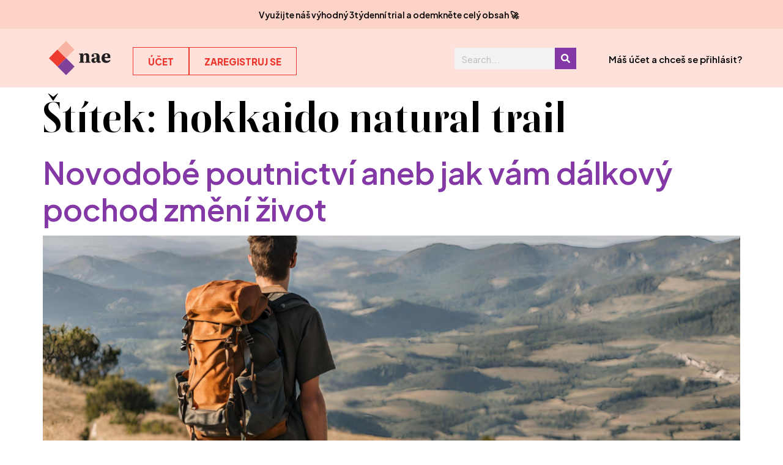

--- FILE ---
content_type: text/html; charset=UTF-8
request_url: https://projektnae.cz/tag/hokkaido-natural-trail/
body_size: 30836
content:
<!doctype html>
<html lang="cs">
<head>
	<meta charset="UTF-8">
	<meta name="viewport" content="width=device-width, initial-scale=1">
	<link rel="profile" href="https://gmpg.org/xfn/11">
	<script type="text/javascript" data-cookieconsent="ignore">
	window.dataLayer = window.dataLayer || [];

	function gtag() {
		dataLayer.
		push(arguments);
	}

	gtag("consent", "default", {
		ad_user_data: "denied",
		ad_personalization: "denied",
		ad_storage: "denied",
		analytics_storage: "denied",
		functionality_storage: "denied",
		personalization_storage: "denied",
		security_storage: "granted",
		wait_for_update: 500,
	});
	gtag("set", "ads_data_redaction", true);
	gtag("set", "url_passthrough", true);
</script>
<script type="text/javascript" data-cookieconsent="ignore">
		(function (w, d, s, l, i) {
		w[l] = w[l] || [];
		w[l].push({'gtm.start': new Date().getTime(), event: 'gtm.js'});
		var f = d.getElementsByTagName(s)[0], j = d.createElement(s), dl = l !== 'dataLayer' ? '&l=' + l : '';
		j.async = true;
		j.src = 'https://www.googletagmanager.com/gtm.js?id=' + i + dl;
		f.parentNode.insertBefore(j, f);
	})(
		window,
		document,
		'script',
		'dataLayer',
		'GTM-NP2QPKHT'
	);
</script>
<script type="text/javascript"
		id="Cookiebot"
		src="https://consent.cookiebot.com/uc.js"
		data-implementation="wp"
		data-cbid="a6d78273-134c-4e51-9cac-bcf1169f2fcd"
						data-culture="CS"
				data-blockingmode="auto"
	></script>
<meta name='robots' content='index, follow, max-image-preview:large, max-snippet:-1, max-video-preview:-1' />
	<style>img:is([sizes="auto" i], [sizes^="auto," i]) { contain-intrinsic-size: 3000px 1500px }</style>
	
	<!-- This site is optimized with the Yoast SEO plugin v24.7 - https://yoast.com/wordpress/plugins/seo/ -->
	<title>hokkaido natural trail Archivy - magazín nae</title>
	<link rel="canonical" href="https://projektnae.cz/tag/hokkaido-natural-trail/" />
	<meta property="og:locale" content="cs_CZ" />
	<meta property="og:type" content="article" />
	<meta property="og:title" content="hokkaido natural trail Archivy - magazín nae" />
	<meta property="og:url" content="https://projektnae.cz/tag/hokkaido-natural-trail/" />
	<meta property="og:site_name" content="magazín nae" />
	<meta name="twitter:card" content="summary_large_image" />
	<script type="application/ld+json" class="yoast-schema-graph">{"@context":"https://schema.org","@graph":[{"@type":"CollectionPage","@id":"https://projektnae.cz/tag/hokkaido-natural-trail/","url":"https://projektnae.cz/tag/hokkaido-natural-trail/","name":"hokkaido natural trail Archivy - magazín nae","isPartOf":{"@id":"https://projektnae.cz/#website"},"primaryImageOfPage":{"@id":"https://projektnae.cz/tag/hokkaido-natural-trail/#primaryimage"},"image":{"@id":"https://projektnae.cz/tag/hokkaido-natural-trail/#primaryimage"},"thumbnailUrl":"https://projektnae.cz/wp-content/uploads/2021/04/Kopie-navrhu-uvodka-7.png","breadcrumb":{"@id":"https://projektnae.cz/tag/hokkaido-natural-trail/#breadcrumb"},"inLanguage":"cs"},{"@type":"ImageObject","inLanguage":"cs","@id":"https://projektnae.cz/tag/hokkaido-natural-trail/#primaryimage","url":"https://projektnae.cz/wp-content/uploads/2021/04/Kopie-navrhu-uvodka-7.png","contentUrl":"https://projektnae.cz/wp-content/uploads/2021/04/Kopie-navrhu-uvodka-7.png","width":984,"height":554},{"@type":"BreadcrumbList","@id":"https://projektnae.cz/tag/hokkaido-natural-trail/#breadcrumb","itemListElement":[{"@type":"ListItem","position":1,"name":"Domů","item":"https://projektnae.cz/"},{"@type":"ListItem","position":2,"name":"hokkaido natural trail"}]},{"@type":"WebSite","@id":"https://projektnae.cz/#website","url":"https://projektnae.cz/","name":"magazín nae","description":"Seberozvojový magazín","publisher":{"@id":"https://projektnae.cz/#organization"},"potentialAction":[{"@type":"SearchAction","target":{"@type":"EntryPoint","urlTemplate":"https://projektnae.cz/?s={search_term_string}"},"query-input":{"@type":"PropertyValueSpecification","valueRequired":true,"valueName":"search_term_string"}}],"inLanguage":"cs"},{"@type":"Organization","@id":"https://projektnae.cz/#organization","name":"magazín nae","url":"https://projektnae.cz/","logo":{"@type":"ImageObject","inLanguage":"cs","@id":"https://projektnae.cz/#/schema/logo/image/","url":"https://projektnae.cz/wp-content/uploads/2021/07/23C797AF-4830-46E3-8267-7C58BC7002D8.png","contentUrl":"https://projektnae.cz/wp-content/uploads/2021/07/23C797AF-4830-46E3-8267-7C58BC7002D8.png","width":1440,"height":1024,"caption":"magazín nae"},"image":{"@id":"https://projektnae.cz/#/schema/logo/image/"},"sameAs":["https://www.facebook.com/magazinnae","https://www.instagram.com/magazinnae"]}]}</script>
	<!-- / Yoast SEO plugin. -->


<link rel='dns-prefetch' href='//cdnjs.cloudflare.com' />
<link rel='dns-prefetch' href='//ajax.googleapis.com' />
<link rel='dns-prefetch' href='//www.googletagmanager.com' />
<link rel="alternate" type="application/rss+xml" title="magazín nae &raquo; RSS zdroj" href="https://projektnae.cz/feed/" />
<link rel="alternate" type="application/rss+xml" title="magazín nae &raquo; RSS komentářů" href="https://projektnae.cz/comments/feed/" />
<link rel="alternate" type="application/rss+xml" title="magazín nae &raquo; RSS pro štítek hokkaido natural trail" href="https://projektnae.cz/tag/hokkaido-natural-trail/feed/" />
<script>
window._wpemojiSettings = {"baseUrl":"https:\/\/s.w.org\/images\/core\/emoji\/15.0.3\/72x72\/","ext":".png","svgUrl":"https:\/\/s.w.org\/images\/core\/emoji\/15.0.3\/svg\/","svgExt":".svg","source":{"concatemoji":"https:\/\/projektnae.cz\/wp-includes\/js\/wp-emoji-release.min.js?ver=6.7.2"}};
/*! This file is auto-generated */
!function(i,n){var o,s,e;function c(e){try{var t={supportTests:e,timestamp:(new Date).valueOf()};sessionStorage.setItem(o,JSON.stringify(t))}catch(e){}}function p(e,t,n){e.clearRect(0,0,e.canvas.width,e.canvas.height),e.fillText(t,0,0);var t=new Uint32Array(e.getImageData(0,0,e.canvas.width,e.canvas.height).data),r=(e.clearRect(0,0,e.canvas.width,e.canvas.height),e.fillText(n,0,0),new Uint32Array(e.getImageData(0,0,e.canvas.width,e.canvas.height).data));return t.every(function(e,t){return e===r[t]})}function u(e,t,n){switch(t){case"flag":return n(e,"\ud83c\udff3\ufe0f\u200d\u26a7\ufe0f","\ud83c\udff3\ufe0f\u200b\u26a7\ufe0f")?!1:!n(e,"\ud83c\uddfa\ud83c\uddf3","\ud83c\uddfa\u200b\ud83c\uddf3")&&!n(e,"\ud83c\udff4\udb40\udc67\udb40\udc62\udb40\udc65\udb40\udc6e\udb40\udc67\udb40\udc7f","\ud83c\udff4\u200b\udb40\udc67\u200b\udb40\udc62\u200b\udb40\udc65\u200b\udb40\udc6e\u200b\udb40\udc67\u200b\udb40\udc7f");case"emoji":return!n(e,"\ud83d\udc26\u200d\u2b1b","\ud83d\udc26\u200b\u2b1b")}return!1}function f(e,t,n){var r="undefined"!=typeof WorkerGlobalScope&&self instanceof WorkerGlobalScope?new OffscreenCanvas(300,150):i.createElement("canvas"),a=r.getContext("2d",{willReadFrequently:!0}),o=(a.textBaseline="top",a.font="600 32px Arial",{});return e.forEach(function(e){o[e]=t(a,e,n)}),o}function t(e){var t=i.createElement("script");t.src=e,t.defer=!0,i.head.appendChild(t)}"undefined"!=typeof Promise&&(o="wpEmojiSettingsSupports",s=["flag","emoji"],n.supports={everything:!0,everythingExceptFlag:!0},e=new Promise(function(e){i.addEventListener("DOMContentLoaded",e,{once:!0})}),new Promise(function(t){var n=function(){try{var e=JSON.parse(sessionStorage.getItem(o));if("object"==typeof e&&"number"==typeof e.timestamp&&(new Date).valueOf()<e.timestamp+604800&&"object"==typeof e.supportTests)return e.supportTests}catch(e){}return null}();if(!n){if("undefined"!=typeof Worker&&"undefined"!=typeof OffscreenCanvas&&"undefined"!=typeof URL&&URL.createObjectURL&&"undefined"!=typeof Blob)try{var e="postMessage("+f.toString()+"("+[JSON.stringify(s),u.toString(),p.toString()].join(",")+"));",r=new Blob([e],{type:"text/javascript"}),a=new Worker(URL.createObjectURL(r),{name:"wpTestEmojiSupports"});return void(a.onmessage=function(e){c(n=e.data),a.terminate(),t(n)})}catch(e){}c(n=f(s,u,p))}t(n)}).then(function(e){for(var t in e)n.supports[t]=e[t],n.supports.everything=n.supports.everything&&n.supports[t],"flag"!==t&&(n.supports.everythingExceptFlag=n.supports.everythingExceptFlag&&n.supports[t]);n.supports.everythingExceptFlag=n.supports.everythingExceptFlag&&!n.supports.flag,n.DOMReady=!1,n.readyCallback=function(){n.DOMReady=!0}}).then(function(){return e}).then(function(){var e;n.supports.everything||(n.readyCallback(),(e=n.source||{}).concatemoji?t(e.concatemoji):e.wpemoji&&e.twemoji&&(t(e.twemoji),t(e.wpemoji)))}))}((window,document),window._wpemojiSettings);
</script>
<style id='cf-frontend-style-inline-css'>
@font-face {
	font-family: 'Boska';
	font-weight: 300;
	src: url('https://projektnae.cz/wp-content/uploads/2023/12/Boska-Light.ttf') format('truetype');
}
@font-face {
	font-family: 'Boska';
	font-weight: 400;
	src: url('https://projektnae.cz/wp-content/uploads/2023/12/Boska-Regular.ttf') format('truetype');
}
@font-face {
	font-family: 'Boska';
	font-weight: 500;
	src: url('https://projektnae.cz/wp-content/uploads/2023/12/Boska-Medium.ttf') format('truetype');
}
@font-face {
	font-family: 'Boska';
	font-weight: 700;
	src: url('https://projektnae.cz/wp-content/uploads/2023/12/Boska-Bold.ttf') format('truetype');
}
@font-face {
	font-family: 'Plus Jakarta Sans';
	font-weight: 300;
	src: url('https://projektnae.cz/wp-content/uploads/2023/12/PlusJakartaSans-Light.ttf') format('truetype');
}
@font-face {
	font-family: 'Plus Jakarta Sans';
	font-weight: 400;
	src: url('https://projektnae.cz/wp-content/uploads/2023/12/PlusJakartaSans-Regular.ttf') format('truetype');
}
@font-face {
	font-family: 'Plus Jakarta Sans';
	font-weight: 500;
	src: url('https://projektnae.cz/wp-content/uploads/2023/12/PlusJakartaSans-Medium.ttf') format('truetype');
}
@font-face {
	font-family: 'Plus Jakarta Sans';
	font-weight: 600;
	src: url('https://projektnae.cz/wp-content/uploads/2023/12/PlusJakartaSans-SemiBold.ttf') format('truetype');
}
@font-face {
	font-family: 'Plus Jakarta Sans';
	font-weight: 700;
	src: url('https://projektnae.cz/wp-content/uploads/2023/12/PlusJakartaSans-Bold.ttf') format('truetype');
}
@font-face {
	font-family: 'Plus Jakarta Sans';
	font-weight: 800;
	src: url('https://projektnae.cz/wp-content/uploads/2023/12/PlusJakartaSans-ExtraBold.ttf') format('truetype');
}
</style>
<link rel='stylesheet' id='mp-theme-css' href='https://projektnae.cz/wp-content/plugins/memberpress/css/ui/theme.css?ver=1.11.35' media='all' />
<link rel='stylesheet' id='mp-account-css-css' href='https://projektnae.cz/wp-content/plugins/memberpress/css/ui/account.css?ver=1.11.35' media='all' />
<link rel='stylesheet' id='dashicons-css' href='https://projektnae.cz/wp-includes/css/dashicons.min.css?ver=6.7.2' media='all' />
<link rel='stylesheet' id='mp-login-css-css' href='https://projektnae.cz/wp-content/plugins/memberpress/css/ui/login.css?ver=1.11.35' media='all' />
<link rel='stylesheet' id='mepr-jquery-ui-smoothness-css' href='//ajax.googleapis.com/ajax/libs/jqueryui/1.13.3/themes/smoothness/jquery-ui.css?ver=6.7.2' media='all' />
<link rel='stylesheet' id='jquery-ui-timepicker-addon-css' href='https://projektnae.cz/wp-content/plugins/memberpress/css/jquery-ui-timepicker-addon.css?ver=6.7.2' media='all' />
<link rel='stylesheet' id='jquery-magnific-popup-css' href='https://cdnjs.cloudflare.com/ajax/libs/magnific-popup.js/1.1.0/magnific-popup.min.css?ver=6.7.2' media='all' />
<link rel='stylesheet' id='mp-signup-css' href='https://projektnae.cz/wp-content/plugins/memberpress/css/signup.css?ver=1.11.35' media='all' />
<link rel='stylesheet' id='mp-plans-css-css' href='https://projektnae.cz/wp-content/plugins/memberpress/css/plans.min.css?ver=1.11.35' media='all' />
<link rel='stylesheet' id='sbi_styles-css' href='https://projektnae.cz/wp-content/plugins/instagram-feed/css/sbi-styles.min.css?ver=6.8.0' media='all' />
<style id='wp-emoji-styles-inline-css'>

	img.wp-smiley, img.emoji {
		display: inline !important;
		border: none !important;
		box-shadow: none !important;
		height: 1em !important;
		width: 1em !important;
		margin: 0 0.07em !important;
		vertical-align: -0.1em !important;
		background: none !important;
		padding: 0 !important;
	}
</style>
<link rel='stylesheet' id='wp-block-library-css' href='https://projektnae.cz/wp-includes/css/dist/block-library/style.min.css?ver=6.7.2' media='all' />
<link rel='stylesheet' id='jet-engine-frontend-css' href='https://projektnae.cz/wp-content/plugins/jet-engine/assets/css/frontend.css?ver=3.3.6' media='all' />
<style id='classic-theme-styles-inline-css'>
/*! This file is auto-generated */
.wp-block-button__link{color:#fff;background-color:#32373c;border-radius:9999px;box-shadow:none;text-decoration:none;padding:calc(.667em + 2px) calc(1.333em + 2px);font-size:1.125em}.wp-block-file__button{background:#32373c;color:#fff;text-decoration:none}
</style>
<style id='global-styles-inline-css'>
:root{--wp--preset--aspect-ratio--square: 1;--wp--preset--aspect-ratio--4-3: 4/3;--wp--preset--aspect-ratio--3-4: 3/4;--wp--preset--aspect-ratio--3-2: 3/2;--wp--preset--aspect-ratio--2-3: 2/3;--wp--preset--aspect-ratio--16-9: 16/9;--wp--preset--aspect-ratio--9-16: 9/16;--wp--preset--color--black: #000000;--wp--preset--color--cyan-bluish-gray: #abb8c3;--wp--preset--color--white: #ffffff;--wp--preset--color--pale-pink: #f78da7;--wp--preset--color--vivid-red: #cf2e2e;--wp--preset--color--luminous-vivid-orange: #ff6900;--wp--preset--color--luminous-vivid-amber: #fcb900;--wp--preset--color--light-green-cyan: #7bdcb5;--wp--preset--color--vivid-green-cyan: #00d084;--wp--preset--color--pale-cyan-blue: #8ed1fc;--wp--preset--color--vivid-cyan-blue: #0693e3;--wp--preset--color--vivid-purple: #9b51e0;--wp--preset--gradient--vivid-cyan-blue-to-vivid-purple: linear-gradient(135deg,rgba(6,147,227,1) 0%,rgb(155,81,224) 100%);--wp--preset--gradient--light-green-cyan-to-vivid-green-cyan: linear-gradient(135deg,rgb(122,220,180) 0%,rgb(0,208,130) 100%);--wp--preset--gradient--luminous-vivid-amber-to-luminous-vivid-orange: linear-gradient(135deg,rgba(252,185,0,1) 0%,rgba(255,105,0,1) 100%);--wp--preset--gradient--luminous-vivid-orange-to-vivid-red: linear-gradient(135deg,rgba(255,105,0,1) 0%,rgb(207,46,46) 100%);--wp--preset--gradient--very-light-gray-to-cyan-bluish-gray: linear-gradient(135deg,rgb(238,238,238) 0%,rgb(169,184,195) 100%);--wp--preset--gradient--cool-to-warm-spectrum: linear-gradient(135deg,rgb(74,234,220) 0%,rgb(151,120,209) 20%,rgb(207,42,186) 40%,rgb(238,44,130) 60%,rgb(251,105,98) 80%,rgb(254,248,76) 100%);--wp--preset--gradient--blush-light-purple: linear-gradient(135deg,rgb(255,206,236) 0%,rgb(152,150,240) 100%);--wp--preset--gradient--blush-bordeaux: linear-gradient(135deg,rgb(254,205,165) 0%,rgb(254,45,45) 50%,rgb(107,0,62) 100%);--wp--preset--gradient--luminous-dusk: linear-gradient(135deg,rgb(255,203,112) 0%,rgb(199,81,192) 50%,rgb(65,88,208) 100%);--wp--preset--gradient--pale-ocean: linear-gradient(135deg,rgb(255,245,203) 0%,rgb(182,227,212) 50%,rgb(51,167,181) 100%);--wp--preset--gradient--electric-grass: linear-gradient(135deg,rgb(202,248,128) 0%,rgb(113,206,126) 100%);--wp--preset--gradient--midnight: linear-gradient(135deg,rgb(2,3,129) 0%,rgb(40,116,252) 100%);--wp--preset--font-size--small: 13px;--wp--preset--font-size--medium: 20px;--wp--preset--font-size--large: 36px;--wp--preset--font-size--x-large: 42px;--wp--preset--spacing--20: 0.44rem;--wp--preset--spacing--30: 0.67rem;--wp--preset--spacing--40: 1rem;--wp--preset--spacing--50: 1.5rem;--wp--preset--spacing--60: 2.25rem;--wp--preset--spacing--70: 3.38rem;--wp--preset--spacing--80: 5.06rem;--wp--preset--shadow--natural: 6px 6px 9px rgba(0, 0, 0, 0.2);--wp--preset--shadow--deep: 12px 12px 50px rgba(0, 0, 0, 0.4);--wp--preset--shadow--sharp: 6px 6px 0px rgba(0, 0, 0, 0.2);--wp--preset--shadow--outlined: 6px 6px 0px -3px rgba(255, 255, 255, 1), 6px 6px rgba(0, 0, 0, 1);--wp--preset--shadow--crisp: 6px 6px 0px rgba(0, 0, 0, 1);}:where(.is-layout-flex){gap: 0.5em;}:where(.is-layout-grid){gap: 0.5em;}body .is-layout-flex{display: flex;}.is-layout-flex{flex-wrap: wrap;align-items: center;}.is-layout-flex > :is(*, div){margin: 0;}body .is-layout-grid{display: grid;}.is-layout-grid > :is(*, div){margin: 0;}:where(.wp-block-columns.is-layout-flex){gap: 2em;}:where(.wp-block-columns.is-layout-grid){gap: 2em;}:where(.wp-block-post-template.is-layout-flex){gap: 1.25em;}:where(.wp-block-post-template.is-layout-grid){gap: 1.25em;}.has-black-color{color: var(--wp--preset--color--black) !important;}.has-cyan-bluish-gray-color{color: var(--wp--preset--color--cyan-bluish-gray) !important;}.has-white-color{color: var(--wp--preset--color--white) !important;}.has-pale-pink-color{color: var(--wp--preset--color--pale-pink) !important;}.has-vivid-red-color{color: var(--wp--preset--color--vivid-red) !important;}.has-luminous-vivid-orange-color{color: var(--wp--preset--color--luminous-vivid-orange) !important;}.has-luminous-vivid-amber-color{color: var(--wp--preset--color--luminous-vivid-amber) !important;}.has-light-green-cyan-color{color: var(--wp--preset--color--light-green-cyan) !important;}.has-vivid-green-cyan-color{color: var(--wp--preset--color--vivid-green-cyan) !important;}.has-pale-cyan-blue-color{color: var(--wp--preset--color--pale-cyan-blue) !important;}.has-vivid-cyan-blue-color{color: var(--wp--preset--color--vivid-cyan-blue) !important;}.has-vivid-purple-color{color: var(--wp--preset--color--vivid-purple) !important;}.has-black-background-color{background-color: var(--wp--preset--color--black) !important;}.has-cyan-bluish-gray-background-color{background-color: var(--wp--preset--color--cyan-bluish-gray) !important;}.has-white-background-color{background-color: var(--wp--preset--color--white) !important;}.has-pale-pink-background-color{background-color: var(--wp--preset--color--pale-pink) !important;}.has-vivid-red-background-color{background-color: var(--wp--preset--color--vivid-red) !important;}.has-luminous-vivid-orange-background-color{background-color: var(--wp--preset--color--luminous-vivid-orange) !important;}.has-luminous-vivid-amber-background-color{background-color: var(--wp--preset--color--luminous-vivid-amber) !important;}.has-light-green-cyan-background-color{background-color: var(--wp--preset--color--light-green-cyan) !important;}.has-vivid-green-cyan-background-color{background-color: var(--wp--preset--color--vivid-green-cyan) !important;}.has-pale-cyan-blue-background-color{background-color: var(--wp--preset--color--pale-cyan-blue) !important;}.has-vivid-cyan-blue-background-color{background-color: var(--wp--preset--color--vivid-cyan-blue) !important;}.has-vivid-purple-background-color{background-color: var(--wp--preset--color--vivid-purple) !important;}.has-black-border-color{border-color: var(--wp--preset--color--black) !important;}.has-cyan-bluish-gray-border-color{border-color: var(--wp--preset--color--cyan-bluish-gray) !important;}.has-white-border-color{border-color: var(--wp--preset--color--white) !important;}.has-pale-pink-border-color{border-color: var(--wp--preset--color--pale-pink) !important;}.has-vivid-red-border-color{border-color: var(--wp--preset--color--vivid-red) !important;}.has-luminous-vivid-orange-border-color{border-color: var(--wp--preset--color--luminous-vivid-orange) !important;}.has-luminous-vivid-amber-border-color{border-color: var(--wp--preset--color--luminous-vivid-amber) !important;}.has-light-green-cyan-border-color{border-color: var(--wp--preset--color--light-green-cyan) !important;}.has-vivid-green-cyan-border-color{border-color: var(--wp--preset--color--vivid-green-cyan) !important;}.has-pale-cyan-blue-border-color{border-color: var(--wp--preset--color--pale-cyan-blue) !important;}.has-vivid-cyan-blue-border-color{border-color: var(--wp--preset--color--vivid-cyan-blue) !important;}.has-vivid-purple-border-color{border-color: var(--wp--preset--color--vivid-purple) !important;}.has-vivid-cyan-blue-to-vivid-purple-gradient-background{background: var(--wp--preset--gradient--vivid-cyan-blue-to-vivid-purple) !important;}.has-light-green-cyan-to-vivid-green-cyan-gradient-background{background: var(--wp--preset--gradient--light-green-cyan-to-vivid-green-cyan) !important;}.has-luminous-vivid-amber-to-luminous-vivid-orange-gradient-background{background: var(--wp--preset--gradient--luminous-vivid-amber-to-luminous-vivid-orange) !important;}.has-luminous-vivid-orange-to-vivid-red-gradient-background{background: var(--wp--preset--gradient--luminous-vivid-orange-to-vivid-red) !important;}.has-very-light-gray-to-cyan-bluish-gray-gradient-background{background: var(--wp--preset--gradient--very-light-gray-to-cyan-bluish-gray) !important;}.has-cool-to-warm-spectrum-gradient-background{background: var(--wp--preset--gradient--cool-to-warm-spectrum) !important;}.has-blush-light-purple-gradient-background{background: var(--wp--preset--gradient--blush-light-purple) !important;}.has-blush-bordeaux-gradient-background{background: var(--wp--preset--gradient--blush-bordeaux) !important;}.has-luminous-dusk-gradient-background{background: var(--wp--preset--gradient--luminous-dusk) !important;}.has-pale-ocean-gradient-background{background: var(--wp--preset--gradient--pale-ocean) !important;}.has-electric-grass-gradient-background{background: var(--wp--preset--gradient--electric-grass) !important;}.has-midnight-gradient-background{background: var(--wp--preset--gradient--midnight) !important;}.has-small-font-size{font-size: var(--wp--preset--font-size--small) !important;}.has-medium-font-size{font-size: var(--wp--preset--font-size--medium) !important;}.has-large-font-size{font-size: var(--wp--preset--font-size--large) !important;}.has-x-large-font-size{font-size: var(--wp--preset--font-size--x-large) !important;}
:where(.wp-block-post-template.is-layout-flex){gap: 1.25em;}:where(.wp-block-post-template.is-layout-grid){gap: 1.25em;}
:where(.wp-block-columns.is-layout-flex){gap: 2em;}:where(.wp-block-columns.is-layout-grid){gap: 2em;}
:root :where(.wp-block-pullquote){font-size: 1.5em;line-height: 1.6;}
</style>
<link rel='stylesheet' id='contact-form-7-css' href='https://projektnae.cz/wp-content/plugins/contact-form-7/includes/css/styles.css?ver=6.0.5' media='all' />
<link rel='stylesheet' id='qi-addons-for-elementor-grid-style-css' href='https://projektnae.cz/wp-content/plugins/qi-addons-for-elementor/assets/css/grid.min.css?ver=1.8.9' media='all' />
<link rel='stylesheet' id='qi-addons-for-elementor-helper-parts-style-css' href='https://projektnae.cz/wp-content/plugins/qi-addons-for-elementor/assets/css/helper-parts.min.css?ver=1.8.9' media='all' />
<link rel='stylesheet' id='qi-addons-for-elementor-style-css' href='https://projektnae.cz/wp-content/plugins/qi-addons-for-elementor/assets/css/main.min.css?ver=1.8.9' media='all' />
<link rel='stylesheet' id='hello-elementor-css' href='https://projektnae.cz/wp-content/themes/hello-elementor/style.min.css?ver=3.1.1' media='all' />
<link rel='stylesheet' id='hello-elementor-theme-style-css' href='https://projektnae.cz/wp-content/themes/hello-elementor/theme.min.css?ver=3.1.1' media='all' />
<link rel='stylesheet' id='hello-elementor-header-footer-css' href='https://projektnae.cz/wp-content/themes/hello-elementor/header-footer.min.css?ver=3.1.1' media='all' />
<link rel='stylesheet' id='elementor-frontend-css' href='https://projektnae.cz/wp-content/plugins/elementor/assets/css/frontend.min.css?ver=3.28.2' media='all' />
<link rel='stylesheet' id='elementor-post-210415-css' href='https://projektnae.cz/wp-content/uploads/elementor/css/post-210415.css?ver=1743342883' media='all' />
<link rel='stylesheet' id='widget-image-css' href='https://projektnae.cz/wp-content/plugins/elementor/assets/css/widget-image.min.css?ver=3.28.2' media='all' />
<link rel='stylesheet' id='widget-search-form-css' href='https://projektnae.cz/wp-content/plugins/elementor-pro/assets/css/widget-search-form.min.css?ver=3.28.2' media='all' />
<link rel='stylesheet' id='widget-heading-css' href='https://projektnae.cz/wp-content/plugins/elementor/assets/css/widget-heading.min.css?ver=3.28.2' media='all' />
<link rel='stylesheet' id='e-animation-bounceIn-css' href='https://projektnae.cz/wp-content/plugins/elementor/assets/lib/animations/styles/bounceIn.min.css?ver=3.28.2' media='all' />
<link rel='stylesheet' id='widget-nav-menu-css' href='https://projektnae.cz/wp-content/plugins/elementor-pro/assets/css/widget-nav-menu.min.css?ver=3.28.2' media='all' />
<link rel='stylesheet' id='widget-icon-list-css' href='https://projektnae.cz/wp-content/plugins/elementor/assets/css/widget-icon-list.min.css?ver=3.28.2' media='all' />
<link rel='stylesheet' id='widget-social-icons-css' href='https://projektnae.cz/wp-content/plugins/elementor/assets/css/widget-social-icons.min.css?ver=3.28.2' media='all' />
<link rel='stylesheet' id='e-apple-webkit-css' href='https://projektnae.cz/wp-content/plugins/elementor/assets/css/conditionals/apple-webkit.min.css?ver=3.28.2' media='all' />
<link rel='stylesheet' id='sbistyles-css' href='https://projektnae.cz/wp-content/plugins/instagram-feed/css/sbi-styles.min.css?ver=6.8.0' media='all' />
<link rel='stylesheet' id='jet-blog-css' href='https://projektnae.cz/wp-content/plugins/jet-blog/assets/css/jet-blog.css?ver=2.3.6' media='all' />
<link rel='stylesheet' id='elementor-post-212546-css' href='https://projektnae.cz/wp-content/uploads/elementor/css/post-212546.css?ver=1743342884' media='all' />
<link rel='stylesheet' id='elementor-post-211119-css' href='https://projektnae.cz/wp-content/uploads/elementor/css/post-211119.css?ver=1743342884' media='all' />
<style id='akismet-widget-style-inline-css'>

			.a-stats {
				--akismet-color-mid-green: #357b49;
				--akismet-color-white: #fff;
				--akismet-color-light-grey: #f6f7f7;

				max-width: 350px;
				width: auto;
			}

			.a-stats * {
				all: unset;
				box-sizing: border-box;
			}

			.a-stats strong {
				font-weight: 600;
			}

			.a-stats a.a-stats__link,
			.a-stats a.a-stats__link:visited,
			.a-stats a.a-stats__link:active {
				background: var(--akismet-color-mid-green);
				border: none;
				box-shadow: none;
				border-radius: 8px;
				color: var(--akismet-color-white);
				cursor: pointer;
				display: block;
				font-family: -apple-system, BlinkMacSystemFont, 'Segoe UI', 'Roboto', 'Oxygen-Sans', 'Ubuntu', 'Cantarell', 'Helvetica Neue', sans-serif;
				font-weight: 500;
				padding: 12px;
				text-align: center;
				text-decoration: none;
				transition: all 0.2s ease;
			}

			/* Extra specificity to deal with TwentyTwentyOne focus style */
			.widget .a-stats a.a-stats__link:focus {
				background: var(--akismet-color-mid-green);
				color: var(--akismet-color-white);
				text-decoration: none;
			}

			.a-stats a.a-stats__link:hover {
				filter: brightness(110%);
				box-shadow: 0 4px 12px rgba(0, 0, 0, 0.06), 0 0 2px rgba(0, 0, 0, 0.16);
			}

			.a-stats .count {
				color: var(--akismet-color-white);
				display: block;
				font-size: 1.5em;
				line-height: 1.4;
				padding: 0 13px;
				white-space: nowrap;
			}
		
</style>
<link rel='stylesheet' id='swiper-css' href='https://projektnae.cz/wp-content/plugins/qi-addons-for-elementor/assets/plugins/swiper/8.4.5/swiper.min.css?ver=8.4.5' media='all' />
<script src="https://projektnae.cz/wp-includes/js/jquery/jquery.min.js?ver=3.7.1" id="jquery-core-js"></script>
<script src="https://projektnae.cz/wp-includes/js/jquery/jquery-migrate.min.js?ver=3.4.1" id="jquery-migrate-js"></script>
<script src="https://projektnae.cz/wp-includes/js/underscore.min.js?ver=1.13.7" id="underscore-js"></script>
<script src="https://projektnae.cz/wp-includes/js/dist/hooks.min.js?ver=4d63a3d491d11ffd8ac6" id="wp-hooks-js"></script>
<script src="https://projektnae.cz/wp-includes/js/dist/i18n.min.js?ver=5e580eb46a90c2b997e6" id="wp-i18n-js"></script>
<script id="wp-i18n-js-after">
wp.i18n.setLocaleData( { 'text direction\u0004ltr': [ 'ltr' ] } );
</script>
<script src="https://projektnae.cz/wp-content/plugins/memberpress/js/login.js?ver=1.11.35" id="mepr-login-js-js"></script>
<script src="https://cdnjs.cloudflare.com/ajax/libs/magnific-popup.js/1.1.0/jquery.magnific-popup.min.js?ver=6.7.2" id="jquery-magnific-popup-js"></script>
<script src="https://projektnae.cz/wp-content/plugins/memberpress/js/jquery.payment.js?ver=1.11.35" id="jquery.payment-js"></script>
<script src="https://projektnae.cz/wp-content/plugins/memberpress/js/validate.js?ver=1.11.35" id="mp-validate-js"></script>
<script id="mp-i18n-js-extra">
var MeprI18n = {"states":{"ZA":{"EC":"Eastern Cape","FS":"Free State","GP":"Gauteng","KZN":"KwaZulu-Natal","LP":"Limpopo","MP":"Mpumalanga","NC":"Northern Cape","NW":"North West","WC":"Western Cape"},"IR":{"ABZ":"Alborz (\u0627\u0644\u0628\u0631\u0632)","ADL":"Ardabil (\u0627\u0631\u062f\u0628\u06cc\u0644)","BHR":"Bushehr (\u0628\u0648\u0634\u0647\u0631)","CHB":"Chaharmahal and Bakhtiari (\u0686\u0647\u0627\u0631\u0645\u062d\u0627\u0644 \u0648 \u0628\u062e\u062a\u06cc\u0627\u0631\u06cc)","EAZ":"East Azarbaijan (\u0622\u0630\u0631\u0628\u0627\u06cc\u062c\u0627\u0646 \u0634\u0631\u0642\u06cc)","FRS":"Fars (\u0641\u0627\u0631\u0633)","GZN":"Ghazvin (\u0642\u0632\u0648\u06cc\u0646)","GIL":"Gilan (\u06af\u06cc\u0644\u0627\u0646)","GLS":"Golestan (\u06af\u0644\u0633\u062a\u0627\u0646)","HDN":"Hamadan (\u0647\u0645\u062f\u0627\u0646)","HRZ":"Hormozgan (\u0647\u0631\u0645\u0632\u06af\u0627\u0646)","ILM":"Ilaam (\u0627\u06cc\u0644\u0627\u0645)","ESF":"Isfahan (\u0627\u0635\u0641\u0647\u0627\u0646)","KRN":"Kerman (\u06a9\u0631\u0645\u0627\u0646)","KRH":"Kermanshah (\u06a9\u0631\u0645\u0627\u0646\u0634\u0627\u0647)","KHZ":"Khuzestan  (\u062e\u0648\u0632\u0633\u062a\u0627\u0646)","KBD":"Kohgiluyeh and BoyerAhmad (\u06a9\u0647\u06af\u06cc\u0644\u0648\u06cc\u06cc\u0647 \u0648 \u0628\u0648\u06cc\u0631\u0627\u062d\u0645\u062f)","KRD":"Kurdistan \/ \u06a9\u0631\u062f\u0633\u062a\u0627\u0646)","LRS":"Luristan (\u0644\u0631\u0633\u062a\u0627\u0646)","MZN":"Mazandaran (\u0645\u0627\u0632\u0646\u062f\u0631\u0627\u0646)","MKZ":"Markazi (\u0645\u0631\u06a9\u0632\u06cc)","NKH":"North Khorasan (\u062e\u0631\u0627\u0633\u0627\u0646 \u062c\u0646\u0648\u0628\u06cc)","QHM":"Qom (\u0642\u0645)","RKH":"Razavi Khorasan (\u062e\u0631\u0627\u0633\u0627\u0646 \u0631\u0636\u0648\u06cc)","SMN":"Semnan (\u0633\u0645\u0646\u0627\u0646)","SBN":"Sistan and Baluchestan (\u0633\u06cc\u0633\u062a\u0627\u0646 \u0648 \u0628\u0644\u0648\u0686\u0633\u062a\u0627\u0646)","SKH":"South Khorasan (\u062e\u0631\u0627\u0633\u0627\u0646 \u062c\u0646\u0648\u0628\u06cc)","THR":"Tehran  (\u062a\u0647\u0631\u0627\u0646)","WAZ":"West Azarbaijan (\u0622\u0630\u0631\u0628\u0627\u06cc\u062c\u0627\u0646 \u063a\u0631\u0628\u06cc)","YZD":"Yazd (\u06cc\u0632\u062f)","ZJN":"Zanjan (\u0632\u0646\u062c\u0627\u0646)"},"CH":{"AG":"Aargau","AR":"Appenzell Ausserrhoden","AI":"Appenzell Innerrhoden","BL":"Basel-Landschaft","BS":"Basel-Stadt","BE":"Bern","FR":"Freiburg","GE":"Gen\u00e8ve","GL":"Glarus","GR":"Graub\u00fcnden","JU":"Jura","LU":"Luzern","NE":"Neuch\u00e2tel","NW":"Nidwalden","OW":"Obwalden","SH":"Schaffhausen","SZ":"Schwyz","SO":"Solothurn","SG":"St. Gallen","TG":"Thurgau","TI":"Ticino","UR":"Uri","VS":"Valais","VD":"Vaud","ZG":"Zug","ZH":"Z\u00fcrich"},"DE":{"BW":"Baden-W\u00fcrttemberg","BY":"Bavaria","BE":"Berlin","BB":"Brandenburg","HB":"Bremen","HH":"Hamburg","HE":"Hesse","NI":"Lower Saxony","MV":"Mecklenburg-Vorpommern","NW":"North Rhine-Westphalia","RP":"Rhineland-Palatinate","SL":"Saarland","SN":"Saxony","ST":"Saxony-Anhalt","SH":"Schleswig-Holstein","TH":"Thuringia"},"CA":{"AB":"Alberta","BC":"British Columbia","MB":"Manitoba","NB":"New Brunswick","NL":"Newfoundland","NT":"Northwest Territories","NS":"Nova Scotia","NU":"Nunavut","ON":"Ontario","PE":"Prince Edward Island","QC":"Quebec","SK":"Saskatchewan","YT":"Yukon Territory"},"NZ":{"AK":"Auckland","BP":"Bay of Plenty","CT":"Canterbury","HB":"Hawke&rsquo;s Bay","MW":"Manawatu-Wanganui","MB":"Marlborough","NS":"Nelson","NL":"Northland","OT":"Otago","SL":"Southland","TK":"Taranaki","TM":"Tasman","WA":"Waikato","WE":"Wellington","WC":"West Coast"},"BG":{"BG-01":"Blagoevgrad","BG-02":"Burgas","BG-08":"Dobrich","BG-07":"Gabrovo","BG-26":"Haskovo","BG-09":"Kardzhali","BG-10":"Kyustendil","BG-11":"Lovech","BG-12":"Montana","BG-13":"Pazardzhik","BG-14":"Pernik","BG-15":"Pleven","BG-16":"Plovdiv","BG-17":"Razgrad","BG-18":"Ruse","BG-27":"Shumen","BG-19":"Silistra","BG-20":"Sliven","BG-21":"Smolyan","BG-23":"Sofia","BG-22":"Sofia-Grad","BG-24":"Stara Zagora","BG-25":"Targovishte","BG-03":"Varna","BG-04":"Veliko Tarnovo","BG-05":"Vidin","BG-06":"Vratsa","BG-28":"Yambol"},"BD":{"BAG":"Bagerhat","BAN":"Bandarban","BAR":"Barguna","BARI":"Barisal","BHO":"Bhola","BOG":"Bogra","BRA":"Brahmanbaria","CHA":"Chandpur","CHI":"Chittagong","CHU":"Chuadanga","COM":"Comilla","COX":"Cox's Bazar","DHA":"Dhaka","DIN":"Dinajpur","FAR":"Faridpur ","FEN":"Feni","GAI":"Gaibandha","GAZI":"Gazipur","GOP":"Gopalganj","HAB":"Habiganj","JAM":"Jamalpur","JES":"Jessore","JHA":"Jhalokati","JHE":"Jhenaidah","JOY":"Joypurhat","KHA":"Khagrachhari","KHU":"Khulna","KIS":"Kishoreganj","KUR":"Kurigram","KUS":"Kushtia","LAK":"Lakshmipur","LAL":"Lalmonirhat","MAD":"Madaripur","MAG":"Magura","MAN":"Manikganj ","MEH":"Meherpur","MOU":"Moulvibazar","MUN":"Munshiganj","MYM":"Mymensingh","NAO":"Naogaon","NAR":"Narail","NARG":"Narayanganj","NARD":"Narsingdi","NAT":"Natore","NAW":"Nawabganj","NET":"Netrakona","NIL":"Nilphamari","NOA":"Noakhali","PAB":"Pabna","PAN":"Panchagarh","PAT":"Patuakhali","PIR":"Pirojpur","RAJB":"Rajbari","RAJ":"Rajshahi","RAN":"Rangamati","RANP":"Rangpur","SAT":"Satkhira","SHA":"Shariatpur","SHE":"Sherpur","SIR":"Sirajganj","SUN":"Sunamganj","SYL":"Sylhet","TAN":"Tangail","THA":"Thakurgaon"},"PE":{"AMA":"Amazonas","ANC":"Ancash","APU":"Apur&iacute;mac","ARE":"Arequipa","AYA":"Ayacucho","CAJ":"Cajamarca","CUS":"Cusco","CAL":"El Callao","HUV":"Huancavelica","HUC":"Hu&aacute;nuco","ICA":"Ica","JUN":"Jun&iacute;n","LAL":"La Libertad","LAM":"Lambayeque","LIM":"Lima","LOR":"Loreto","MDD":"Madre de Dios","MOQ":"Moquegua","LMA":"Municipalidad Metropolitana de Lima","PAS":"Pasco","PIU":"Piura","PUN":"Puno","SAM":"San Mart&iacute;n","TAC":"Tacna","TUM":"Tumbes","UCA":"Ucayali"},"ID":{"BA":"Bali","BB":"Bangka Belitung","BT":"Banten","BE":"Bengkulu","AC":"Daerah Istimewa Aceh","YO":"Daerah Istimewa Yogyakarta","JK":"DKI Jakarta","GO":"Gorontalo","JA":"Jambi","JB":"Jawa Barat","JT":"Jawa Tengah","JI":"Jawa Timur","KB":"Kalimantan Barat","KS":"Kalimantan Selatan","KT":"Kalimantan Tengah","KI":"Kalimantan Timur","KU":"Kalimantan Utara","KR":"Kepulauan Riau","LA":"Lampung","MA":"Maluku","MU":"Maluku Utara","NB":"Nusa Tenggara Barat","NT":"Nusa Tenggara Timur","PA":"Papua","PB":"Papua Barat","RI":"Riau","SR":"Sulawesi Barat","SN":"Sulawesi Selatan","SA":"Sulawesi Utara","ST":"Sulawesi Tengah","SG":"Sulawesi Tenggara","SB":"Sumatera Barat","SS":"Sumatera Selatan","SU":"Sumatera Utara"},"BR":{"AC":"Acre","AL":"Alagoas","AP":"Amap&aacute;","AM":"Amazonas","BA":"Bahia","CE":"Cear&aacute;","DF":"Distrito Federal","ES":"Esp&iacute;rito Santo","GO":"Goi&aacute;s","MA":"Maranh&atilde;o","MT":"Mato Grosso","MS":"Mato Grosso do Sul","MG":"Minas Gerais","PA":"Par&aacute;","PB":"Para&iacute;ba","PR":"Paran&aacute;","PE":"Pernambuco","PI":"Piau&iacute;","RJ":"Rio de Janeiro","RN":"Rio Grande do Norte","RS":"Rio Grande do Sul","RO":"Rond&ocirc;nia","RR":"Roraima","SC":"Santa Catarina","SP":"S&atilde;o Paulo","SE":"Sergipe","TO":"Tocantins"},"NP":{"ILL":"Illam","JHA":"Jhapa","PAN":"Panchthar","TAP":"Taplejung","BHO":"Bhojpur","DKA":"Dhankuta","MOR":"Morang","SUN":"Sunsari","SAN":"Sankhuwa","TER":"Terhathum","KHO":"Khotang","OKH":"Okhaldhunga","SAP":"Saptari","SIR":"Siraha","SOL":"Solukhumbu","UDA":"Udayapur","DHA":"Dhanusa","DLK":"Dolakha","MOH":"Mohottari","RAM":"Ramechha","SAR":"Sarlahi","SIN":"Sindhuli","BHA":"Bhaktapur","DHD":"Dhading","KTM":"Kathmandu","KAV":"Kavrepalanchowk","LAL":"Lalitpur","NUW":"Nuwakot","RAS":"Rasuwa","SPC":"Sindhupalchowk","BAR":"Bara","CHI":"Chitwan","MAK":"Makwanpur","PAR":"Parsa","RAU":"Rautahat","GOR":"Gorkha","KAS":"Kaski","LAM":"Lamjung","MAN":"Manang","SYN":"Syangja","TAN":"Tanahun","BAG":"Baglung","PBT":"Parbat","MUS":"Mustang","MYG":"Myagdi","AGR":"Agrghakanchi","GUL":"Gulmi","KAP":"Kapilbastu","NAW":"Nawalparasi","PAL":"Palpa","RUP":"Rupandehi","DAN":"Dang","PYU":"Pyuthan","ROL":"Rolpa","RUK":"Rukum","SAL":"Salyan","BAN":"Banke","BDA":"Bardiya","DAI":"Dailekh","JAJ":"Jajarkot","SUR":"Surkhet","DOL":"Dolpa","HUM":"Humla","JUM":"Jumla","KAL":"Kalikot","MUG":"Mugu","ACH":"Achham","BJH":"Bajhang","BJU":"Bajura","DOT":"Doti","KAI":"Kailali","BAI":"Baitadi","DAD":"Dadeldhura","DAR":"Darchula","KAN":"Kanchanpur"},"PT":{"AC":"A\u00e7ores","AG":"Algarve","AT":"Alentejo","CE":"Centro","LT":"Lisboa e Vale do Tejo","MD":"Madeira","NO":"Norte"},"HK":{"HONG KONG":"Hong Kong Island","KOWLOON":"Kowloon","NEW TERRITORIES":"New Territories"},"ES":{"C":"A Coru&ntilde;a","VI":"Araba\/&Aacute;lava","AB":"Albacete","A":"Alicante","AL":"Almer&iacute;a","O":"Asturias","AV":"&Aacute;vila","BA":"Badajoz","PM":"Baleares","B":"Barcelona","BU":"Burgos","CC":"C&aacute;ceres","CA":"C&aacute;diz","S":"Cantabria","CS":"Castell&oacute;n","CE":"Ceuta","CR":"Ciudad Real","CO":"C&oacute;rdoba","CU":"Cuenca","GI":"Girona","GR":"Granada","GU":"Guadalajara","SS":"Gipuzkoa","H":"Huelva","HU":"Huesca","J":"Ja&eacute;n","LO":"La Rioja","GC":"Las Palmas","LE":"Le&oacute;n","L":"Lleida","LU":"Lugo","M":"Madrid","MA":"M&aacute;laga","ML":"Melilla","MU":"Murcia","NA":"Navarra","OR":"Ourense","P":"Palencia","PO":"Pontevedra","SA":"Salamanca","TF":"Santa Cruz de Tenerife","SG":"Segovia","SE":"Sevilla","SO":"Soria","T":"Tarragona","TE":"Teruel","TO":"Toledo","V":"Valencia","VA":"Valladolid","BI":"Bizkaia","ZA":"Zamora","Z":"Zaragoza"},"MX":{"Aguascalientes":"Aguascalientes","Baja California":"Baja California","Baja California Sur":"Baja California Sur","Campeche":"Campeche","Chiapas":"Chiapas","Chihuahua":"Chihuahua","Coahuila":"Coahuila","Colima":"Colima","Distrito Federal":"Distrito Federal","Durango":"Durango","Estado de Mexico":"Edo. de M\u00e9xico","Guanajuato":"Guanajuato","Guerrero":"Guerrero","Hidalgo":"Hidalgo","Jalisco":"Jalisco","Michoacan":"Michoac\u00e1n","Morelos":"Morelos","Nayarit":"Nayarit","Nuevo Leon":"Nuevo Le\u00f3n","Oaxaca":"Oaxaca","Puebla":"Puebla","Queretaro":"Quer\u00e9taro","Quintana Roo":"Quintana Roo","San Luis Potosi":"San Luis Potos\u00ed","Sinaloa":"Sinaloa","Sonora":"Sonora","Tabasco":"Tabasco","Tamaulipas":"Tamaulipas","Tlaxcala":"Tlaxcala","Veracruz":"Veracruz","Yucatan":"Yucat\u00e1n","Zacatecas":"Zacatecas"},"US":{"AL":"Alabama","AK":"Alaska","AZ":"Arizona","AR":"Arkansas","CA":"California","CO":"Colorado","CT":"Connecticut","DE":"Delaware","DC":"District Of Columbia","FL":"Florida","GA":"Georgia","HI":"Hawaii","ID":"Idaho","IL":"Illinois","IN":"Indiana","IA":"Iowa","KS":"Kansas","KY":"Kentucky","LA":"Louisiana","ME":"Maine","MD":"Maryland","MA":"Massachusetts","MI":"Michigan","MN":"Minnesota","MS":"Mississippi","MO":"Missouri","MT":"Montana","NE":"Nebraska","NV":"Nevada","NH":"New Hampshire","NJ":"New Jersey","NM":"New Mexico","NY":"New York","NC":"North Carolina","ND":"North Dakota","OH":"Ohio","OK":"Oklahoma","OR":"Oregon","PA":"Pennsylvania","RI":"Rhode Island","SC":"South Carolina","SD":"South Dakota","TN":"Tennessee","TX":"Texas","UT":"Utah","VT":"Vermont","VA":"Virginia","WA":"Washington","WV":"West Virginia","WI":"Wisconsin","WY":"Wyoming","AA":"Armed Forces (AA)","AE":"Armed Forces (AE)","AP":"Armed Forces (AP)","AS":"American Samoa","GU":"Guam","MP":"Northern Mariana Islands","PR":"Puerto Rico","UM":"US Minor Outlying Islands","VI":"US Virgin Islands"},"IT":{"AG":"Agrigento","AL":"Alessandria","AN":"Ancona","AO":"Aosta","AR":"Arezzo","AP":"Ascoli Piceno","AT":"Asti","AV":"Avellino","BA":"Bari","BT":"Barletta-Andria-Trani","BL":"Belluno","BN":"Benevento","BG":"Bergamo","BI":"Biella","BO":"Bologna","BZ":"Bolzano","BS":"Brescia","BR":"Brindisi","CA":"Cagliari","CL":"Caltanissetta","CB":"Campobasso","CI":"Carbonia-Iglesias","CE":"Caserta","CT":"Catania","CZ":"Catanzaro","CH":"Chieti","CO":"Como","CS":"Cosenza","CR":"Cremona","KR":"Crotone","CN":"Cuneo","EN":"Enna","FM":"Fermo","FE":"Ferrara","FI":"Firenze","FG":"Foggia","FC":"Forl\u00ec-Cesena","FR":"Frosinone","GE":"Genova","GO":"Gorizia","GR":"Grosseto","IM":"Imperia","IS":"Isernia","SP":"La Spezia","AQ":"L&apos;Aquila","LT":"Latina","LE":"Lecce","LC":"Lecco","LI":"Livorno","LO":"Lodi","LU":"Lucca","MC":"Macerata","MN":"Mantova","MS":"Massa-Carrara","MT":"Matera","ME":"Messina","MI":"Milano","MO":"Modena","MB":"Monza e della Brianza","NA":"Napoli","NO":"Novara","NU":"Nuoro","OT":"Olbia-Tempio","OR":"Oristano","PD":"Padova","PA":"Palermo","PR":"Parma","PV":"Pavia","PG":"Perugia","PU":"Pesaro e Urbino","PE":"Pescara","PC":"Piacenza","PI":"Pisa","PT":"Pistoia","PN":"Pordenone","PZ":"Potenza","PO":"Prato","RG":"Ragusa","RA":"Ravenna","RC":"Reggio Calabria","RE":"Reggio Emilia","RI":"Rieti","RN":"Rimini","RM":"Roma","RO":"Rovigo","SA":"Salerno","VS":"Medio Campidano","SS":"Sassari","SV":"Savona","SI":"Siena","SR":"Siracusa","SO":"Sondrio","TA":"Taranto","TE":"Teramo","TR":"Terni","TO":"Torino","OG":"Ogliastra","TP":"Trapani","TN":"Trento","TV":"Treviso","TS":"Trieste","UD":"Udine","VA":"Varese","VE":"Venezia","VB":"Verbano-Cusio-Ossola","VC":"Vercelli","VR":"Verona","VV":"Vibo Valentia","VI":"Vicenza","VT":"Viterbo"},"IN":{"AP":"Andra Pradesh","AR":"Arunachal Pradesh","AS":"Assam","BR":"Bihar","CT":"Chhattisgarh","GA":"Goa","GJ":"Gujarat","HR":"Haryana","HP":"Himachal Pradesh","JK":"Jammu and Kashmir","JH":"Jharkhand","KA":"Karnataka","KL":"Kerala","MP":"Madhya Pradesh","MH":"Maharashtra","MN":"Manipur","ML":"Meghalaya","MZ":"Mizoram","NL":"Nagaland","OR":"Orissa","PB":"Punjab","RJ":"Rajasthan","SK":"Sikkim","TN":"Tamil Nadu","TS":"Telangana","TR":"Tripura","UK":"Uttarakhand","UP":"Uttar Pradesh","WB":"West Bengal","AN":"Andaman and Nicobar Islands","CH":"Chandigarh","DN":"Dadar and Nagar Haveli","DD":"Daman and Diu","DL":"Delhi","LD":"Lakshadeep","PY":"Pondicherry (Puducherry)"},"TH":{"TH-37":"Amnat Charoen (&#3629;&#3635;&#3609;&#3634;&#3592;&#3648;&#3592;&#3619;&#3636;&#3597;)","TH-15":"Ang Thong (&#3629;&#3656;&#3634;&#3591;&#3607;&#3629;&#3591;)","TH-14":"Ayutthaya (&#3614;&#3619;&#3632;&#3609;&#3588;&#3619;&#3624;&#3619;&#3637;&#3629;&#3618;&#3640;&#3608;&#3618;&#3634;)","TH-10":"Bangkok (&#3585;&#3619;&#3640;&#3591;&#3648;&#3607;&#3614;&#3617;&#3627;&#3634;&#3609;&#3588;&#3619;)","TH-38":"Bueng Kan (&#3610;&#3638;&#3591;&#3585;&#3634;&#3628;)","TH-31":"Buri Ram (&#3610;&#3640;&#3619;&#3637;&#3619;&#3633;&#3617;&#3618;&#3660;)","TH-24":"Chachoengsao (&#3593;&#3632;&#3648;&#3594;&#3636;&#3591;&#3648;&#3607;&#3619;&#3634;)","TH-18":"Chai Nat (&#3594;&#3633;&#3618;&#3609;&#3634;&#3607;)","TH-36":"Chaiyaphum (&#3594;&#3633;&#3618;&#3616;&#3641;&#3617;&#3636;)","TH-22":"Chanthaburi (&#3592;&#3633;&#3609;&#3607;&#3610;&#3640;&#3619;&#3637;)","TH-50":"Chiang Mai (&#3648;&#3594;&#3637;&#3618;&#3591;&#3651;&#3627;&#3617;&#3656;)","TH-57":"Chiang Rai (&#3648;&#3594;&#3637;&#3618;&#3591;&#3619;&#3634;&#3618;)","TH-20":"Chonburi (&#3594;&#3621;&#3610;&#3640;&#3619;&#3637;)","TH-86":"Chumphon (&#3594;&#3640;&#3617;&#3614;&#3619;)","TH-46":"Kalasin (&#3585;&#3634;&#3628;&#3626;&#3636;&#3609;&#3608;&#3640;&#3660;)","TH-62":"Kamphaeng Phet (&#3585;&#3635;&#3649;&#3614;&#3591;&#3648;&#3614;&#3594;&#3619;)","TH-71":"Kanchanaburi (&#3585;&#3634;&#3597;&#3592;&#3609;&#3610;&#3640;&#3619;&#3637;)","TH-40":"Khon Kaen (&#3586;&#3629;&#3609;&#3649;&#3585;&#3656;&#3609;)","TH-81":"Krabi (&#3585;&#3619;&#3632;&#3610;&#3637;&#3656;)","TH-52":"Lampang (&#3621;&#3635;&#3611;&#3634;&#3591;)","TH-51":"Lamphun (&#3621;&#3635;&#3614;&#3641;&#3609;)","TH-42":"Loei (&#3648;&#3621;&#3618;)","TH-16":"Lopburi (&#3621;&#3614;&#3610;&#3640;&#3619;&#3637;)","TH-58":"Mae Hong Son (&#3649;&#3617;&#3656;&#3630;&#3656;&#3629;&#3591;&#3626;&#3629;&#3609;)","TH-44":"Maha Sarakham (&#3617;&#3627;&#3634;&#3626;&#3634;&#3619;&#3588;&#3634;&#3617;)","TH-49":"Mukdahan (&#3617;&#3640;&#3585;&#3604;&#3634;&#3627;&#3634;&#3619;)","TH-26":"Nakhon Nayok (&#3609;&#3588;&#3619;&#3609;&#3634;&#3618;&#3585;)","TH-73":"Nakhon Pathom (&#3609;&#3588;&#3619;&#3611;&#3600;&#3617;)","TH-48":"Nakhon Phanom (&#3609;&#3588;&#3619;&#3614;&#3609;&#3617;)","TH-30":"Nakhon Ratchasima (&#3609;&#3588;&#3619;&#3619;&#3634;&#3594;&#3626;&#3637;&#3617;&#3634;)","TH-60":"Nakhon Sawan (&#3609;&#3588;&#3619;&#3626;&#3623;&#3619;&#3619;&#3588;&#3660;)","TH-80":"Nakhon Si Thammarat (&#3609;&#3588;&#3619;&#3624;&#3619;&#3637;&#3608;&#3619;&#3619;&#3617;&#3619;&#3634;&#3594;)","TH-55":"Nan (&#3609;&#3656;&#3634;&#3609;)","TH-96":"Narathiwat (&#3609;&#3619;&#3634;&#3608;&#3636;&#3623;&#3634;&#3626;)","TH-39":"Nong Bua Lam Phu (&#3627;&#3609;&#3629;&#3591;&#3610;&#3633;&#3623;&#3621;&#3635;&#3616;&#3641;)","TH-43":"Nong Khai (&#3627;&#3609;&#3629;&#3591;&#3588;&#3634;&#3618;)","TH-12":"Nonthaburi (&#3609;&#3609;&#3607;&#3610;&#3640;&#3619;&#3637;)","TH-13":"Pathum Thani (&#3611;&#3607;&#3640;&#3617;&#3608;&#3634;&#3609;&#3637;)","TH-94":"Pattani (&#3611;&#3633;&#3605;&#3605;&#3634;&#3609;&#3637;)","TH-82":"Phang Nga (&#3614;&#3633;&#3591;&#3591;&#3634;)","TH-93":"Phatthalung (&#3614;&#3633;&#3607;&#3621;&#3640;&#3591;)","TH-56":"Phayao (&#3614;&#3632;&#3648;&#3618;&#3634;)","TH-67":"Phetchabun (&#3648;&#3614;&#3594;&#3619;&#3610;&#3641;&#3619;&#3603;&#3660;)","TH-76":"Phetchaburi (&#3648;&#3614;&#3594;&#3619;&#3610;&#3640;&#3619;&#3637;)","TH-66":"Phichit (&#3614;&#3636;&#3592;&#3636;&#3605;&#3619;)","TH-65":"Phitsanulok (&#3614;&#3636;&#3625;&#3603;&#3640;&#3650;&#3621;&#3585;)","TH-54":"Phrae (&#3649;&#3614;&#3619;&#3656;)","TH-83":"Phuket (&#3616;&#3641;&#3648;&#3585;&#3655;&#3605;)","TH-25":"Prachin Buri (&#3611;&#3619;&#3634;&#3592;&#3637;&#3609;&#3610;&#3640;&#3619;&#3637;)","TH-77":"Prachuap Khiri Khan (&#3611;&#3619;&#3632;&#3592;&#3623;&#3610;&#3588;&#3637;&#3619;&#3637;&#3586;&#3633;&#3609;&#3608;&#3660;)","TH-85":"Ranong (&#3619;&#3632;&#3609;&#3629;&#3591;)","TH-70":"Ratchaburi (&#3619;&#3634;&#3594;&#3610;&#3640;&#3619;&#3637;)","TH-21":"Rayong (&#3619;&#3632;&#3618;&#3629;&#3591;)","TH-45":"Roi Et (&#3619;&#3657;&#3629;&#3618;&#3648;&#3629;&#3655;&#3604;)","TH-27":"Sa Kaeo (&#3626;&#3619;&#3632;&#3649;&#3585;&#3657;&#3623;)","TH-47":"Sakon Nakhon (&#3626;&#3585;&#3621;&#3609;&#3588;&#3619;)","TH-11":"Samut Prakan (&#3626;&#3617;&#3640;&#3607;&#3619;&#3611;&#3619;&#3634;&#3585;&#3634;&#3619;)","TH-74":"Samut Sakhon (&#3626;&#3617;&#3640;&#3607;&#3619;&#3626;&#3634;&#3588;&#3619;)","TH-75":"Samut Songkhram (&#3626;&#3617;&#3640;&#3607;&#3619;&#3626;&#3591;&#3588;&#3619;&#3634;&#3617;)","TH-19":"Saraburi (&#3626;&#3619;&#3632;&#3610;&#3640;&#3619;&#3637;)","TH-91":"Satun (&#3626;&#3605;&#3641;&#3621;)","TH-17":"Sing Buri (&#3626;&#3636;&#3591;&#3627;&#3660;&#3610;&#3640;&#3619;&#3637;)","TH-33":"Sisaket (&#3624;&#3619;&#3637;&#3626;&#3632;&#3648;&#3585;&#3625;)","TH-90":"Songkhla (&#3626;&#3591;&#3586;&#3621;&#3634;)","TH-64":"Sukhothai (&#3626;&#3640;&#3650;&#3586;&#3607;&#3633;&#3618;)","TH-72":"Suphan Buri (&#3626;&#3640;&#3614;&#3619;&#3619;&#3603;&#3610;&#3640;&#3619;&#3637;)","TH-84":"Surat Thani (&#3626;&#3640;&#3619;&#3634;&#3625;&#3598;&#3619;&#3660;&#3608;&#3634;&#3609;&#3637;)","TH-32":"Surin (&#3626;&#3640;&#3619;&#3636;&#3609;&#3607;&#3619;&#3660;)","TH-63":"Tak (&#3605;&#3634;&#3585;)","TH-92":"Trang (&#3605;&#3619;&#3633;&#3591;)","TH-23":"Trat (&#3605;&#3619;&#3634;&#3604;)","TH-34":"Ubon Ratchathani (&#3629;&#3640;&#3610;&#3621;&#3619;&#3634;&#3594;&#3608;&#3634;&#3609;&#3637;)","TH-41":"Udon Thani (&#3629;&#3640;&#3604;&#3619;&#3608;&#3634;&#3609;&#3637;)","TH-61":"Uthai Thani (&#3629;&#3640;&#3607;&#3633;&#3618;&#3608;&#3634;&#3609;&#3637;)","TH-53":"Uttaradit (&#3629;&#3640;&#3605;&#3619;&#3604;&#3636;&#3605;&#3606;&#3660;)","TH-95":"Yala (&#3618;&#3632;&#3621;&#3634;)","TH-35":"Yasothon (&#3618;&#3650;&#3626;&#3608;&#3619;)"},"AT":{"1":"Burgenland","2":"K\u00e4rnten","3":"Nieder\u00f6sterreich","4":"Ober\u00f6sterreich","5":"Salzburg","6":"Steiermark","7":"Tirol","8":"Vorarlberg","9":"Wien"},"HU":{"BK":"B\u00e1cs-Kiskun","BE":"B\u00e9k\u00e9s","BA":"Baranya","BZ":"Borsod-Aba\u00faj-Zempl\u00e9n","BU":"Budapest","CS":"Csongr\u00e1d","FE":"Fej\u00e9r","GS":"Gy\u0151r-Moson-Sopron","HB":"Hajd\u00fa-Bihar","HE":"Heves","JN":"J\u00e1sz-Nagykun-Szolnok","KE":"Kom\u00e1rom-Esztergom","NO":"N\u00f3gr\u00e1d","PE":"Pest","SO":"Somogy","SZ":"Szabolcs-Szatm\u00e1r-Bereg","TO":"Tolna","VA":"Vas","VE":"Veszpr\u00e9m","ZA":"Zala"},"CN":{"CN1":"Yunnan \/ &#20113;&#21335;","CN2":"Beijing \/ &#21271;&#20140;","CN3":"Tianjin \/ &#22825;&#27941;","CN4":"Hebei \/ &#27827;&#21271;","CN5":"Shanxi \/ &#23665;&#35199;","CN6":"Inner Mongolia \/ &#20839;&#33945;&#21476;","CN7":"Liaoning \/ &#36797;&#23425;","CN8":"Jilin \/ &#21513;&#26519;","CN9":"Heilongjiang \/ &#40657;&#40857;&#27743;","CN10":"Shanghai \/ &#19978;&#28023;","CN11":"Jiangsu \/ &#27743;&#33487;","CN12":"Zhejiang \/ &#27993;&#27743;","CN13":"Anhui \/ &#23433;&#24509;","CN14":"Fujian \/ &#31119;&#24314;","CN15":"Jiangxi \/ &#27743;&#35199;","CN16":"Shandong \/ &#23665;&#19996;","CN17":"Henan \/ &#27827;&#21335;","CN18":"Hubei \/ &#28246;&#21271;","CN19":"Hunan \/ &#28246;&#21335;","CN20":"Guangdong \/ &#24191;&#19996;","CN21":"Guangxi Zhuang \/ &#24191;&#35199;&#22766;&#26063;","CN22":"Hainan \/ &#28023;&#21335;","CN23":"Chongqing \/ &#37325;&#24198;","CN24":"Sichuan \/ &#22235;&#24029;","CN25":"Guizhou \/ &#36149;&#24030;","CN26":"Shaanxi \/ &#38485;&#35199;","CN27":"Gansu \/ &#29976;&#32899;","CN28":"Qinghai \/ &#38738;&#28023;","CN29":"Ningxia Hui \/ &#23425;&#22799;","CN30":"Macau \/ &#28595;&#38376;","CN31":"Tibet \/ &#35199;&#34255;","CN32":"Xinjiang \/ &#26032;&#30086;"},"JP":{"JP01":"Hokkaido","JP02":"Aomori","JP03":"Iwate","JP04":"Miyagi","JP05":"Akita","JP06":"Yamagata","JP07":"Fukushima","JP08":"Ibaraki","JP09":"Tochigi","JP10":"Gunma","JP11":"Saitama","JP12":"Chiba","JP13":"Tokyo","JP14":"Kanagawa","JP15":"Niigata","JP16":"Toyama","JP17":"Ishikawa","JP18":"Fukui","JP19":"Yamanashi","JP20":"Nagano","JP21":"Gifu","JP22":"Shizuoka","JP23":"Aichi","JP24":"Mie","JP25":"Shiga","JP26":"Kyouto","JP27":"Osaka","JP28":"Hyougo","JP29":"Nara","JP30":"Wakayama","JP31":"Tottori","JP32":"Shimane","JP33":"Okayama","JP34":"Hiroshima","JP35":"Yamaguchi","JP36":"Tokushima","JP37":"Kagawa","JP38":"Ehime","JP39":"Kochi","JP40":"Fukuoka","JP41":"Saga","JP42":"Nagasaki","JP43":"Kumamoto","JP44":"Oita","JP45":"Miyazaki","JP46":"Kagoshima","JP47":"Okinawa"},"MY":{"JHR":"Johor","KDH":"Kedah","KTN":"Kelantan","MLK":"Melaka","NSN":"Negeri Sembilan","PHG":"Pahang","PRK":"Perak","PLS":"Perlis","PNG":"Pulau Pinang","SBH":"Sabah","SWK":"Sarawak","SGR":"Selangor","TRG":"Terengganu","KUL":"W.P. Kuala Lumpur","LBN":"W.P. Labuan","PJY":"W.P. Putrajaya"},"TR":{"TR01":"Adana","TR02":"Ad&#305;yaman","TR03":"Afyon","TR04":"A&#287;r&#305;","TR05":"Amasya","TR06":"Ankara","TR07":"Antalya","TR08":"Artvin","TR09":"Ayd&#305;n","TR10":"Bal&#305;kesir","TR11":"Bilecik","TR12":"Bing&#246;l","TR13":"Bitlis","TR14":"Bolu","TR15":"Burdur","TR16":"Bursa","TR17":"&#199;anakkale","TR18":"&#199;ank&#305;r&#305;","TR19":"&#199;orum","TR20":"Denizli","TR21":"Diyarbak&#305;r","TR22":"Edirne","TR23":"Elaz&#305;&#287;","TR24":"Erzincan","TR25":"Erzurum","TR26":"Eski&#351;ehir","TR27":"Gaziantep","TR28":"Giresun","TR29":"G&#252;m&#252;&#351;hane","TR30":"Hakkari","TR31":"Hatay","TR32":"Isparta","TR33":"&#304;&#231;el","TR34":"&#304;stanbul","TR35":"&#304;zmir","TR36":"Kars","TR37":"Kastamonu","TR38":"Kayseri","TR39":"K&#305;rklareli","TR40":"K&#305;r&#351;ehir","TR41":"Kocaeli","TR42":"Konya","TR43":"K&#252;tahya","TR44":"Malatya","TR45":"Manisa","TR46":"Kahramanmara&#351;","TR47":"Mardin","TR48":"Mu&#287;la","TR49":"Mu&#351;","TR50":"Nev&#351;ehir","TR51":"Ni&#287;de","TR52":"Ordu","TR53":"Rize","TR54":"Sakarya","TR55":"Samsun","TR56":"Siirt","TR57":"Sinop","TR58":"Sivas","TR59":"Tekirda&#287;","TR60":"Tokat","TR61":"Trabzon","TR62":"Tunceli","TR63":"&#350;anl&#305;urfa","TR64":"U&#351;ak","TR65":"Van","TR66":"Yozgat","TR67":"Zonguldak","TR68":"Aksaray","TR69":"Bayburt","TR70":"Karaman","TR71":"K&#305;r&#305;kkale","TR72":"Batman","TR73":"&#350;&#305;rnak","TR74":"Bart&#305;n","TR75":"Ardahan","TR76":"I&#287;d&#305;r","TR77":"Yalova","TR78":"Karab&#252;k","TR79":"Kilis","TR80":"Osmaniye","TR81":"D&#252;zce"},"AU":{"ACT":"Australian Capital Territory","NSW":"New South Wales","NT":"Northern Territory","QLD":"Queensland","SA":"South Australia","TAS":"Tasmania","VIC":"Victoria","WA":"Western Australia"}},"ajaxurl":"https:\/\/projektnae.cz\/wp-admin\/admin-ajax.php","please_select_state":"-- Zvolte datum --"};
</script>
<script src="https://projektnae.cz/wp-content/plugins/memberpress/js/i18n.js?ver=1.11.35" id="mp-i18n-js"></script>
<script src="https://projektnae.cz/wp-includes/js/jquery/ui/core.min.js?ver=1.13.3" id="jquery-ui-core-js"></script>
<script src="https://projektnae.cz/wp-includes/js/jquery/ui/datepicker.min.js?ver=1.13.3" id="jquery-ui-datepicker-js"></script>
<script id="jquery-ui-datepicker-js-after">
jQuery(function(jQuery){jQuery.datepicker.setDefaults({"closeText":"Zav\u0159\u00edt","currentText":"Dnes","monthNames":["Leden","\u00danor","B\u0159ezen","Duben","Kv\u011bten","\u010cerven","\u010cervenec","Srpen","Z\u00e1\u0159\u00ed","\u0158\u00edjen","Listopad","Prosinec"],"monthNamesShort":["Led","\u00dano","B\u0159e","Dub","Kv\u011b","\u010cvn","\u010cvc","Srp","Z\u00e1\u0159","\u0158\u00edj","Lis","Pro"],"nextText":"Dal\u0161\u00ed","prevText":"P\u0159edchoz\u00ed","dayNames":["Ned\u011ble","Pond\u011bl\u00ed","\u00dater\u00fd","St\u0159eda","\u010ctvrtek","P\u00e1tek","Sobota"],"dayNamesShort":["Ne","Po","\u00dat","St","\u010ct","P\u00e1","So"],"dayNamesMin":["Ne","Po","\u00dat","St","\u010ct","P\u00e1","So"],"dateFormat":"d. mm. yy","firstDay":1,"isRTL":false});});
</script>
<script src="https://projektnae.cz/wp-content/plugins/memberpress/js/jquery-ui-timepicker-addon.js?ver=1.11.35" id="mepr-timepicker-js-js"></script>
<script id="mp-datepicker-js-extra">
var MeprDatePicker = {"translations":{"closeText":"Hotovo","currentText":"Dnes","monthNamesShort":["Led","\u00dano","B\u0159e","Dub","Kv\u011b","\u010cer","\u010cec","Srp","Z\u00e1\u0159","\u0158\u00edj","Lis","Pro"],"dayNamesMin":["Ne","Po","\u00dat","St","\u010ct","P\u00e1","So"]},"timeFormat":"","dateFormat":"d. m. yy","showTime":""};
</script>
<script src="https://projektnae.cz/wp-content/plugins/memberpress/js/date_picker.js?ver=1.11.35" id="mp-datepicker-js"></script>
<script id="mp-signup-js-extra">
var MeprSignup = {"coupon_nonce":"deb48812c1","spc_enabled":"1","spc_invoice":"1","no_compatible_pms":"There are no payment methods available that can purchase this product, please contact the site administrator or purchase it separately.","switch_pm_prompt":"It looks like your purchase requires %s. No problem! Just click below to switch.","switch_pm":"Switch to %s","cancel":"Zru\u0161it","warning_icon_url":"https:\/\/projektnae.cz\/wp-content\/plugins\/memberpress\/images\/mepr-notice-icon-error.png"};
</script>
<script src="https://projektnae.cz/wp-content/plugins/memberpress/js/signup.js?ver=1.11.35" id="mp-signup-js"></script>
<link rel="https://api.w.org/" href="https://projektnae.cz/wp-json/" /><link rel="alternate" title="JSON" type="application/json" href="https://projektnae.cz/wp-json/wp/v2/tags/36" /><link rel="EditURI" type="application/rsd+xml" title="RSD" href="https://projektnae.cz/xmlrpc.php?rsd" />
<meta name="generator" content="WordPress 6.7.2" />
<style type="text/css" id="rswmpstyling-inline">
    .mp-spacer {
      line-height: 0.5;
    }
                 .mepr-form .button-primary, .mepr-form .mepr-share-button, .mepr-form .mepr-submit,
                 .mp_wrapper .button-primary, .mp_wrapper .mepr-share-button, .mp_wrapper .mepr-submit,
                 .mp_wrapper .submit  {
                     transition: all 0.25s ease-in-out;
                                                                text-transform: uppercase !important;
                                      }
                 .mepr-form .button-primary, .mepr-form .mepr-share-button, .mepr-form .mepr-submit,
                 .mp_wrapper .button-primary, .mp_wrapper .mepr-share-button, .mp_wrapper .mepr-submit  {
                                              background-color: #ed372e !important;
                                                                border-style: solid;
                      border-width: 2px !important;
                                                                border-color: #ed372e !important;
                                                                font-size: 14px !important;
                                                                padding-top: 13px;
                     padding-bottom: 13px;
                                                              padding-left: 20px;
                      padding-right: 20px;
                                                                           }


                                      @media only screen and (min-width: 768px) {
                         .mepr-form .button-primary, .mepr-form .mepr-share-button, .mepr-form .mepr-submit,
                         .mp_wrapper .button-primary, .mp_wrapper .mepr-share-button, .mp_wrapper .mepr-submit,
                         .mp_wrapper .submit  {
                              font-size: 15px !important;
                         }
                     }
                 
                                          @media only screen and (min-width: 992px) {
                          .mepr-form .button-primary, .mepr-form .mepr-share-button, .mepr-form .mepr-submit,
                          .mp_wrapper .button-primary, .mp_wrapper .mepr-share-button, .mp_wrapper .mepr-submit,
                          .mp_wrapper .submit  {
                               font-size: 15px !important;
                          }
                        }
                  
                 .mepr-form .button-primary, .mepr-form .mepr-share-button, .mepr-form .mepr-submit,
                 .mp_wrapper .button-primary, .mp_wrapper .mepr-share-button, .mp_wrapper .mepr-submit,
                 .mp_wrapper .submit {
                     transition: all 0.25s ease-in-out;
                                           color: #ffffff !important;
                                      }

                 .mepr-form .button-primary:hover, .mepr-form .mepr-share-button:hover, .mepr-form .mepr-submit:hover,
                 .mp_wrapper .button-primary:hover, .mp_wrapper .mepr-share-button:hover, .mp_wrapper .mepr-submit:hover {
                                           background-color: #ed372e !important;
                     
                                           border-style: solid;
                      border-width: 2px !important;
                                                                border-color: #ed372e !important;
                                                            }

                 .mepr-form .button-primary:hover, .mepr-form .mepr-share-button:hover, .mepr-form .mepr-submit:hover,
                 .mp_wrapper .button-primary:hover, .mp_wrapper .mepr-share-button:hover, .mp_wrapper .mepr-submit:hover {
                                           color: #000000 !important;
                                      }

             
                                     .have-coupon-link  {
                  padding: 0;
                  transition: all 0.25s ease-in-out;
                  display: inline-block;
                  margin-top: 15px !important;
                                                                                                   text-transform: uppercase !important;
                                                                   background-color: #ffffff !important;
                                                                                     border-color: #ffffff !important;
                                                                                                                           
                  }

                 
                  
                 .have-coupon-link {
                     transition: all 0.25s ease-in-out;
                                           color: #8338a5 !important;
                                                       }

                 .have-coupon-link:hover {
                                           background-color: #ffffff !important;
                     
                                                                border-color: #ffffff !important;
                                                            }

                 .have-coupon-link:hover {
                                           color: #8338a5 !important;
                                      }

             


        .mepr_price,
      .mp_price_str {
                 color: #8338a5 !important;
                          padding: 30px;
                                      display: block !important;
        margin-bottom: 15px !important;
            }
    
body #mepr-account-nav {display: inline-block;width:100%!important;padding: 10px 0 0 0}
  @media only screen and (min-width: 767px) {
    body #mepr-account-nav {border-bottom: 1px solid #ccc;padding-left: 10px;}
  }
#mepr-account-nav .mepr-nav-item {display: inline-block;width: 100%;background: #f7f7f7;border: 1px solid #ccc;padding: 7px 15px; margin: 0 0 -1px 0}
  @media only screen and (min-width: 767px) {
    #mepr-account-nav .mepr-nav-item {width: auto;float:left;border-top-left-radius:8px;border-top-right-radius:8px;position:relative;margin-bottom:-1px}
  }
#mepr-account-nav .mepr-active-nav-tab {z-index:1;background:#e7e7e7}
  @media only screen and (min-width: 767px) {
    #mepr-account-nav .mepr-active-nav-tab {top:-5px;padding-top:12px;padding-bottom:7px;margin-right:-3px;margin-left:-1px;margin-bottom:-6px}
  }
body button.button.mp-hide-pw, body button.button.mp-hide-pw:hover {border:none;background:none;color:#000;opacity:0.7;transition:all 0.25s ease-in-out;}

        </style>
    
		<!-- GA Google Analytics @ https://m0n.co/ga -->
		<script async src="https://www.googletagmanager.com/gtag/js?id=G-5K713L0VX6"></script>
		<script>
			window.dataLayer = window.dataLayer || [];
			function gtag(){dataLayer.push(arguments);}
			gtag('js', new Date());
			gtag('config', 'G-5K713L0VX6');
		</script>

	<meta name="generator" content="Site Kit by Google 1.149.1" /><!-- Google Tag Manager -->
<script>(function(w,d,s,l,i){w[l]=w[l]||[];w[l].push({'gtm.start':
new Date().getTime(),event:'gtm.js'});var f=d.getElementsByTagName(s)[0],
j=d.createElement(s),dl=l!='dataLayer'?'&l='+l:'';j.async=true;j.src=
'https://www.googletagmanager.com/gtm.js?id='+i+dl;f.parentNode.insertBefore(j,f);
})(window,document,'script','dataLayer','GTM-NP2QPKHT');</script>
<!-- End Google Tag Manager --><meta name="generator" content="performance-lab 3.9.0; plugins: ">
<meta name="generator" content="Elementor 3.28.2; features: e_font_icon_svg, additional_custom_breakpoints, e_local_google_fonts; settings: css_print_method-external, google_font-enabled, font_display-swap">
			<style>
				.e-con.e-parent:nth-of-type(n+4):not(.e-lazyloaded):not(.e-no-lazyload),
				.e-con.e-parent:nth-of-type(n+4):not(.e-lazyloaded):not(.e-no-lazyload) * {
					background-image: none !important;
				}
				@media screen and (max-height: 1024px) {
					.e-con.e-parent:nth-of-type(n+3):not(.e-lazyloaded):not(.e-no-lazyload),
					.e-con.e-parent:nth-of-type(n+3):not(.e-lazyloaded):not(.e-no-lazyload) * {
						background-image: none !important;
					}
				}
				@media screen and (max-height: 640px) {
					.e-con.e-parent:nth-of-type(n+2):not(.e-lazyloaded):not(.e-no-lazyload),
					.e-con.e-parent:nth-of-type(n+2):not(.e-lazyloaded):not(.e-no-lazyload) * {
						background-image: none !important;
					}
				}
			</style>
			<link rel="icon" href="https://projektnae.cz/wp-content/uploads/2024/01/nae-sticker-design-s-piktogramem-a-pozadim.svg" sizes="32x32" />
<link rel="icon" href="https://projektnae.cz/wp-content/uploads/2024/01/nae-sticker-design-s-piktogramem-a-pozadim.svg" sizes="192x192" />
<link rel="apple-touch-icon" href="https://projektnae.cz/wp-content/uploads/2024/01/nae-sticker-design-s-piktogramem-a-pozadim.svg" />
<meta name="msapplication-TileImage" content="https://projektnae.cz/wp-content/uploads/2024/01/nae-sticker-design-s-piktogramem-a-pozadim.svg" />
		<style id="wp-custom-css">
			.mepr-checkout-container .invoice-wrapper .invoice-heading {
    font-size: 1rem;
    color: black;
    margin-top: 0;
    margin-bottom: 0.4rem;
    font-weight: 700;
    font-family: 'Plus Jakarta Sans';
}

.mepr-checkout-container .invoice-wrapper .invoice-amount {
    font-size: 2rem;
    font-weight: normal;
    margin-top: 0;
    line-height: 1;
    font-family: 'Plus Jakarta Sans';
}

.have-coupon-link {
    transition: all 0.25s ease-in-out;
    color: #8338a5 !important;
    font-family: 'Plus Jakarta Sans';
    font-weight: 600;
}

.mepr-checkout-container .invoice-wrapper table tr td p {
    margin: 0;
    color: black;
    font-family: 'Plus Jakarta Sans';
    line-height: 1.7;
}

.mepr-checkout-container .invoice-wrapper table .bt {
    border-top: 1px solid #ED372E;
    border-width: 1px !important;
    border-color: #ED372E;
}

.mepr-checkout-container .invoice-wrapper table th, .mepr-checkout-container .invoice-wrapper table td {
    border: 0;
    color: black;
    font-family: 'Plus Jakarta Sans';
    font-weight: 600;
}

.mepr-checkout-container .invoice-wrapper table .total_cell {
    color: black;
    font-family: 'Plus Jakarta Sans';
}

.mepr-checkout-container .form-wrapper input[type="submit"] {
    font-family: 'Plus Jakarta Sans';
    font-weight: 700;
}

.mepr-stripe-gateway-description {
    font-family: 'Plus Jakarta Sans';
    font-weight: 400;
}

.form-wrapper .mp-form-row-group .mepr-form-input:not(:last-child) {
    border-top-right-radius: 0;
    border-bottom-right-radius: 0;
    font-family: 'Plus Jakarta Sans';
    font-weight: 400;
}

.form-wrapper .mp-form-row-group .mepr-form-input:not(:first-child) {
    border-top-right-radius: 0;
    border-bottom-right-radius: 0;
    font-family: 'Plus Jakarta Sans';
    font-weight: 400;
}

.app-layout .profile-menu__text, .guest-layout .profile-menu__text, .app-layout .profile-menu__arrow_down, .guest-layout .profile-menu__arrow_down {
    color: #000000;
    font-family: 'Plus Jakarta Sans';
    font-weight: 600;
}

.elementor-heading-title {
    padding: 0;
    margin: 0;
    line-height: 1;
    padding-left: 20px;
    font-family: 'Plus Jakarta Sans';
    font-weight: 800;
    font-size: 30px;
    color: black;
}

#mepr-account-nav .mepr-nav-item.--active a, #mepr-account-nav .mepr-nav-item.mepr-active-nav-tab a {
    background: transparent;
    color: black;
    font-weight: 500;
    font-family: 'Plus Jakarta Sans';
}

#mepr-account-nav .mepr-nav-item a {
    background: transparent;
    color: black;
    font-family: 'Plus Jakarta Sans';
    font-weight: 500;
}

#mepr-account-nav .mepr-active-nav-tab {
    z-index: 1;
    background: white;
    border-color: transparent;
}

#mepr-account-nav .mepr-nav-item {
    display: inline-block;
    width: 100%;
    background: transparent;
    border: transparent;
    padding: 7px 15px;
    margin: 0 0 -1px 0;
}

.mepr-account-container h1, .mepr-account-container h2, .mepr-account-container h3, .mepr-account-container h4, .mepr-account-container h5, .mepr-account-container h6 {
    clear: both;
    font-family: 'Plus Jakarta Sans';
    font-weight: 700;
    color: #8338a5 !important;
}

.mepr-account-welcome-message {
    background-color: white;
    border: 1.7px solid #ed372e !important;
    color: black;
    font-family: 'Plus Jakarta Sans';
    font-weight: 600;
    border-radius: 0;
}

#mepr-profile-details dt {
    color: rgba(0, 0, 0, 0.5);
    font-size: 0.8rem;
    display: flex;
    align-items: baseline;
    font-weight: 400;
    font-family: 'Plus Jakarta Sans';
}

#mepr-profile-details dd {
    margin: 0 0 1rem;
    font-family: 'Plus Jakarta Sans';
    font-weight: 500;
    color: black;
}
.mepr-profile-wrapper__footer {
    border-top: 1px solid #ed372e !important;
    padding: 1rem 0 0.6rem;
    display: flex;
    flex-wrap: wrap;
}

.mepr-account-container .mepr-button.btn-outline {
    background: transparent;
    color: #ed372e !important;
    border-color: #ed372e !important;
    border-radius: 0;
    font-family: 'Plus Jakarta Sans';
    font-weight: 600;
}

.mepr-profile-wrapper > div {
    border: 1px solid #ccc;
    padding: 1rem;
    border-radius: 0;
    display: flex;
    flex-direction: column;
    justify-content: space-between;
}

#mepr-account-nav .mepr-nav-item a::before {
    font-size: 17px;
}

div.elementor-element elementor-element-6693e840 e-con-full e-flex e-con e-parent {
display:none;
}

#mepr-account-nav .mepr-nav-item {
    display: inline-block;
    width: 100%;
    background: transparent;
    border: transparent;
    padding: 2px 15px;
    margin: 0 0 -1px 0;
}

.site-header .site-branding__logo {
    display: block;
    width: auto;
    max-height: 100px;
    height: 40px;
    margin-left: 20px;
}

.mepr-signup-form, .mepr-before-signup-form, .mepr-pro-template #primary {
    max-width: 1000px;
    margin: 0 auto;
    font-family: 'Plus Jakarta Sans';
    font-weight: 700;
    color: black;
}

.mp-form-label {margin-bottom: 10px;}

.mepr-form .button-primary, .mepr-form .mepr-share-button, .mepr-form .mepr-submit, .mp_wrapper .button-primary, .mp_wrapper .mepr-share-button, .mp_wrapper .mepr-submit, .mp_wrapper .submit {
    transition: all 0.25s ease-in-out;
    color: #ffffff !important;
    margin-top: 10px;
    font-weight: 700;
    font-family: 'Plus Jakarta Sans';
margin-bottom: 20px;
}

div.mp-form-label {
    margin-top: 15px;
}


.elementor-kit-210415 a {
    margin-top: 10px;
}

.mp-hide-pw {
    position: relative;
    margin-top: -10px;
}

.button.mp-hide-pw .dashicons {
    width: 1.25rem;
    height: 1.25rem;
    position: relative;
    padding-top: 5px;
}

.mp_wrapper .mp-form-row label {
    display: inline !important;
    color: black;
    font-weight: 500;
}

.mp_wrapper .mepr-radios-field, .mp_wrapper .mepr-checkbox-field, .mp_wrapper .mepr-checkboxes-field, .mp_wrapper label {
    width: 100% !important;
    display: inline-block;
    margin-right: 5px;
    color: black;
    font-size: 14px;
}

.mp_wrapper .mp-form-row label {
    display: inline !important;
    color: black;
    font-weight: 500;
}

li {
    font-size: 90%;
}

#mepr-account-nav .mepr-nav-item.mepr-home a:before {
    visibility: hidden;
}

#mepr-account-nav .mepr-nav-item.mepr-payments a:before {
    visibility: hidden;
}

#mepr-account-nav .mepr-nav-item.mepr-subscriptions a:before {
    visibility: hidden;
}

#mepr-account-nav .mepr-nav-item.mepr-logout a:before {
    visibility: hidden;
}

#mepr-account-nav .mepr-nav-item.--active a, #mepr-account-nav .mepr-nav-item.mepr-active-nav-tab a {
    background: transparent;
    color: black;
    font-weight: 400;
    font-family: 'Plus Jakarta Sans';
    font-size: 20px;
}

#mepr-account-nav .mepr-nav-item a {
    background: transparent;
    color: black;
    font-family: 'Plus Jakarta Sans';
    font-weight: 400;
    font-size: 20px;
}

input#mepr_user_or_email {
margin-top: 5px;
margin-bottom: 15px;
font-size: 14px;
font-weight: 600;}

#mepr-template-login .mepro-form input, #mepr-template-login .mepro-form select, #mepr-template-login .mepr-form input, #mepr-template-login .mepr-form select {
    display: block;
    width: 100%;
    min-height: 47px;
    padding: 8px 12px;
    margin-bottom: 10px;
    line-height: 1.42857143;
    border-radius: 0px;
}

input#wp-submit.button-primary.mepr-share-button {
    border-radius: 0px;
}

#mepr-template-login .mepro-form button, #mepr-template-login .mepro-form input[type="button"], #mepr-template-login .mepro-form input[type="reset"], #mepr-template-login .mepro-form input[type="submit"], #mepr-template-login .mepr-form button, #mepr-template-login .mepr-form input[type="button"], #mepr-template-login .mepr-form input[type="reset"], #mepr-template-login .mepr-form input[type="submit"] {
    border-radius: 0px;
}

#mepr-template-login .mepro-form input, #mepr-template-login .mepro-form select, #mepr-template-login .mepr-form input, #mepr-template-login .mepr-form select {
    display: block;
    width: 100%;
    min-height: 47px;
    padding: 8px 12px;
    margin-bottom: 10px;
    line-height: 1.42857143;
    border-radius: 0px;
    margin-top: 15px;
}

#mepr-template-login .mepro-form input, #mepr-template-login .mepro-form select, #mepr-template-login .mepr-form input, #mepr-template-login .mepr-form select {
    display: block;
    width: 100%;
    min-height: 47px;
    padding: 8px 12px;
    margin-bottom: 10px;
    line-height: 1.42857143;
    border-radius: 0px;
    font-size: 14px;
	  margin-top: 3px;
}

#mepro-login-hero .mepro-boxed {
    flex-direction: column-reverse;
    max-width: 90%;
    margin: 0 auto;
    justify-content: center;
    align-items: center;
    border-radius: 0px;
}

@media screen and (min-width: 840px)
#mepro-login-hero .mepro-boxed {
    flex-direction: row !important;
    border-radius: 0px;
}

input[type=date], input[type=email], input[type=number], input[type=password], input[type=search], input[type=tel], input[type=text], input[type=url], select, textarea {
    width: 100%;
    border: 1px solid #666;
    border-radius: 3px;
    padding: 0.5rem 1rem;
    transition: all .3s;
    border-radius: 0px;
}

input[type=date], input[type=email], input[type=number], input[type=search], input[type=tel], input[type=text], input[type=url], select, textarea {
    width: 100%;
    border: 1px solid #666;
    border-radius: 3px;
    padding: 0.5rem 1rem;
    transition: all .3s;
    border-radius: 0px;
    font-size: 14px;
}
li {
    font-size: 90%;
    color: black;
}

b, strong {
    font-weight: bolder;
    color: black;
}

.mp-hide-pw {
    position: relative;
    padding-top: 7px;
}

.mp_wrapper textarea, .mp_wrapper select, .mp_wrapper input[type=text], .mp_wrapper input[type=url], .mp_wrapper input[type=email], .mp_wrapper input[type=tel], .mp_wrapper input[type=number], .mp_wrapper input[type=password] {
    width: 100%;
    outline-style: none;
    font-size: inherit;
    font-family: inherit;
    padding: 10px;
    letter-spacing: normal;
    border: 1px solid rgba(0, 0, 0, 0.2);
    display: inline;
    box-sizing: border-box;
    font-size: 14px;
}

.mepr_error {
background-color: transparent!important;
border: 0px solid transparent!important;
}

.elementor-kit-210415 h5 {
    color: var(--e-global-color-primary);
    font-family: "Plus Jakarta Sans", Sans-serif;
    font-size: 24px;
    font-weight: 600;
    line-height: 32px;
    padding-top: 25px;
}

.elementor-kit-210415 h3 {
    color: #000000;
    font-family: "Plus Jakarta Sans", Sans-serif;
    font-size: 35px;
    font-weight: 600;
    padding-top: 25px;
}

label[for="user_pass"]{
padding-top: -10px;
}

label[for="user_login"]{
padding-top: 10px;
}

body button.button.mp-hide-pw, body button.button.mp-hide-pw:hover {
display: none;
}

input[type="text"], input[type="password"] {
    width: 100%;
    padding: 10px;
    margin-bottom: 20px;
}

.mp_wrapper .mp-form-row {
margin-top: 0px;
}

.mepr-checkout-container .invoice-wrapper .mepr-coupon-code {
    padding: 0.375rem 0.75rem;
    font-size: 1rem;
    height: calc(1.5em + 0.75rem + 2px);
    width: 50%;
    font-size: 14px;
}

.form-wrapper .mp-form-row-group .mepr-form-input:not(:last-child) {
    border-top-right-radius: 0;
    border-bottom-right-radius: 0;
    font-family: 'Plus Jakarta Sans';
    font-weight: 400;
    font-size: 14px;
}

.form-wrapper .mp-form-row-group .mepr-form-input:not(:first-child) {
    border-top-right-radius: 0;
    border-bottom-right-radius: 0;
    font-family: 'Plus Jakarta Sans';
    font-weight: 400;
    font-size: 14px;
}

.form-wrapper .mp-form-row input[type="text"], .form-wrapper .mp-form-row input[type="email"], .form-wrapper .mp-form-row input[type="url"], .form-wrapper .mp-form-row input[type="tel"] {
    display: block;
    width: 100%;
    height: calc(1.5em + 0.75rem + 2px);
    /* padding: 0.375rem 0.75rem; */
    font-size: 14px;
    font-weight: 400;
    line-height: 1.5;
    color: #495057;
    background-color: #fff;
    background-clip: padding-box;
    border: 1px solid #ced4da;
    border-radius: 0.25rem;
    box-shadow: 0px 2px 5px rgba(0, 0, 0, 0.08), 0px 1px 1px rgba(0, 0, 0, 0.04);
    transition: border-color 0.15s ease-in-out, box-shadow 0.15s ease-in-out;
}

.mepr-stripe-gateway-description {
display: none;
}

.mp_wrapper .mepr-form-has-errors, .mp_wrapper .cc-error, .mp_wrapper .mepr-validation-error  {
    display: none;
    color: #eb1c26;
    padding-left: 5px;
    font-size: 13px;
}

.elementor-g-recaptcha {
padding-top: 20px;
padding-bottom: 20px;
}

.elementor-215217 .elementor-element.elementor-element-2fe70ed4 .elementor-field-group:not(.elementor-field-type-upload) .elementor-field:not(.elementor-select-wrapper) {
    background-color: transparent;
    border-width: 0px 0px 0px 0px;
    border-radius: 0px 0px 0px 0px;
    width: 7%;}

.dashicons-visibility:before  {
content: none;}

#mepr-template-login .mepro-form label, #mepr-template-login .mepr-form label {
    padding-top: 20px;
}

#mepr-template-login .mepro-form input[type="checkbox"], #mepr-template-login .mepr-form input[type="checkbox"] {
    width: 12px;
    height: 12px;
    min-height: auto;
    margin-top: 25px;
}

.elementor-kit-210415 a {
    color: #8338A5;
    font-family: "Plus Jakarta Sans", Sans-serif;
    font-weight: 600;
    line-height: 20px;
}
.mepr-checkout-container .invoice-wrapper .invoice-amount {
    font-size: 0px;
    content: none;
}

.mepr-checkout-container .invoice-wrapper .invoice-heading {
    font-size: 0px;
    color: black;
    margin-top: 0;
    margin-bottom: 0.4rem;
    font-weight: 700;
    font-family: 'Plus Jakarta Sans';
}

.site-header .dropdown__item, .site-header .dropdown a {
    display: block;
    width: 100%;
    padding: 5px 10px 5px 10px;
    clear: both;
    font-weight: 600;
    color: black;
    text-align: inherit;
    white-space: nowrap;
    background-color: transparent;
    border: 0;
    text-decoration: none;
    font-size: 14px;
    font-family: 'Plus Jakarta Sans';
}

.mepr-account-container button, .mepr-account-container .mepr-button, .mepr-account-container input[type="button"], .mepr-account-container input[type="reset"], .mepr-account-container input[type="submit"] {
    border: 1px solid #ED372E;
    border-color: #ED372E;
    background: transparent;
    color: #ED372E;
    display: inline-block;
    font-weight: 700;
    line-height: 1.5;
    text-align: center;
    text-decoration: none;
    vertical-align: middle;
    cursor: pointer;
    -webkit-user-select: none;
    -moz-user-select: none;
    user-select: none;
    padding: 0.375rem 0.75rem;
    font-size: 1rem;
    border-radius: 0.25rem;
    transition: color 0.15s ease-in-out, background-color 0.15s ease-in-out, border-color 0.15s ease-in-out, box-shadow 0.15s ease-in-out;
    border-radius: 0px;
    font-family: 'Plus Jakarta Sans';
    text-transform: uppercase;
}

.mepr-account-container .mepr-form input[type="text"], .mepr-account-container .mepr-form input[type="email"], .mepr-account-container .mepr-form input[type="url"], .mepr-account-container .mepr-form input[type="password"], .mepr-account-container .mepr-form input[type="search"], .mepr-account-container .mepr-form input[type="number"], .mepr-account-container .mepr-form input[type="tel"], .mepr-account-container .mepr-form input[type="range"], .mepr-account-container .mepr-form input[type="date"], .mepr-account-container .mepr-form input[type="month"], .mepr-account-container .mepr-form input[type="week"], .mepr-account-container .mepr-form input[type="time"], .mepr-account-container .mepr-form input[type="datetime"], .mepr-account-container .mepr-form input[type="datetime-local"], .mepr-account-container .mepr-form input[type="color"], .mepr-account-container .mepr-form textarea {
    display: block;
    width: 100%;
    height: calc(1.5em + 0.75rem + 2px);
    font-size: 1rem;
    font-weight: 400;
    line-height: 1.5;
    color: #495057;
    background-color: #fff;
    background-clip: padding-box;
    border: 1px solid #ced4da;
    border-radius: 0px;
    box-shadow: 0px;
    transition: border-color 0.15s ease-in-out, box-shadow 0.05s ease-in-out;
    font-size: 14px;
}

.mepr_modal .mepr_modal_form .mp-form-label label {
    color: #333;
    font-size: 14px;
    font-weight: 500;
    font-family: 'Plus Jakarta Sans';
}

.mepr_modal__box {
    position: relative;
    max-width: 32.2rem;
    width: 100%;
    margin-top: 2rem;
    margin-bottom: 2rem;
    transform: matrix(1, 0, 0, 1, 0, 0);
    overflow: visible;
    border-radius: 0px;
    background-color: #fff;
    padding-left: 25px;
    padding-right: 25px;
    padding-top: 29px;
    padding-bottom: 25px;
    text-align: left;
    transition-property: all;
    transition-timing-function: cubic-bezier(0.4, 0, 0.2, 1);
    transition-duration: 150ms;
    box-shadow: 0 20px 25px -5px rgba(0, 0, 0, 0.1), 0 8px 10px -6px rgba(0, 0, 0, 0.1);
    border: 1px solid #ED372E;
}

.dropdown {
    border-radius: 0px;
}

.elementor-posts .elementor-post__card .elementor-post__meta-data {
    padding: 15px 30px;
    margin-bottom: 0;
    border: none!important;
}

#comments .comment .comment-body, #comments .pingback .comment-body {
    display: flex;
    flex-direction: column;
    padding-block-start: 10px;
    padding-block-end: 10px;
    padding-inline-start: 0px;
    padding-inline-end: 0;
    border-block-end: 0px;
}

a.comment-edit-link {
    font-size: 12px;
		color: black;
    border: 1px solid black;
    padding: 5px 10px 5px 10px;
    text-transform: uppercase;
	  margin-top: 10px;
}

a.url {
margin-bottom: 10px;}
	
.mepr-payment-methods-radios label.checked {
    border: 1px solid #ED372E;
    border-radius: 0px;
}

.form-wrapper .mp-form-row input[type="text"], .form-wrapper .mp-form-row input[type="email"], .form-wrapper .mp-form-row input[type="url"], .form-wrapper .mp-form-row input[type="tel"] {
    font-size: 14px;
    border-radius: 0px;
}

.mepr-checkout-container .form-wrapper input[type="submit"] {
    border-radius: 0px;
}

.mepr-account-container a {
    color: black;
    text-decoration: none;
}

a:visited {
    color: black;
}

.mepro-boxed {
    font-size: 14px;
    font-weight: 400;
}

.mepr-account-container button, .mepr-account-container .mepr-button, .mepr-account-container input[type="button"], .mepr-account-container input[type="reset"], .mepr-account-container input[type="submit"] {
    margin-right: 10px;
}

.mp_wrapper textarea, .mp_wrapper select, .mp_wrapper input[type=text], .mp_wrapper input[type=url], .mp_wrapper input[type=email], .mp_wrapper input[type=tel], .mp_wrapper input[type=number], .mp_wrapper input[type=password] {
    margin-top: 10px;
}

.mp-form-label {
    margin-bottom: 10px!important;
}

  h4 {
      font-size: 40px;
      line-height: 51px;
      font-family: 'Plus Jakarta Sans'!important;
   }

@media only screen and (max-width: 950px) {
  h4 {
      padding-left: 30px;
      padding-right: 30px;
      font-size: 50px;
      line-height: 61px;
      font-family: 'Plus Jakarta Sans'!important;
   } }

@media only screen and (max-width: 600px) {
   h4 {
      padding-left: 30px;
      padding-right: 30px;
      font-size: 35px;
      line-height: 45px;
      font-family: 'Plus Jakarta Sans'!important;
   } }

@media only screen and (max-width: 950px) {
  .mepr-checkout-container .invoice-wrapper table tr td p {
      font-family: 'Plus Jakarta Sans'!important;
   } }

@media only screen and (max-width: 600px) {
   .mepr-checkout-container .invoice-wrapper table tr td p  {
      font-family: 'Plus Jakarta Sans';
   } }

@media only screen and (max-width: 950px) {
.elementor-kit-210415 a {
      font-family: 'Plus Jakarta Sans'!important;
   } }

@media only screen and (max-width: 600px) {
.elementor-kit-210415 a {
      font-family: 'Plus Jakarta Sans';
   } }

@media only screen and (max-width: 950px) {
.mepr-checkout-container .invoice-wrapper table .desc {
      font-family: 'Plus Jakarta Sans'!important;
   } }

@media only screen and (max-width: 600px) {
.mepr-checkout-container .invoice-wrapper table .desc {
      font-family: 'Plus Jakarta Sans';
   } }

@media only screen and (max-width: 950px) {
.mepr-checkout-container .invoice-wrapper table .bt {
      font-family: 'Plus Jakarta Sans'!important;
   } }

@media only screen and (max-width: 600px) {
.mepr-checkout-container .invoice-wrapper table .bt {
      font-family: 'Plus Jakarta Sans';
   } }		</style>
		</head>
<body class="archive tag tag-hokkaido-natural-trail tag-36 qodef-qi--no-touch qi-addons-for-elementor-1.8.9 elementor-default elementor-kit-210415">

<!-- Google Tag Manager (noscript) -->
<noscript><iframe src="https://www.googletagmanager.com/ns.html?id=GTM-NP2QPKHT"
height="0" width="0" style="display:none;visibility:hidden"></iframe></noscript>
<!-- End Google Tag Manager (noscript) -->
<a class="skip-link screen-reader-text" href="#content">Přejít k obsahu</a>

		<div data-elementor-type="header" data-elementor-id="212546" class="elementor elementor-212546 elementor-location-header" data-elementor-post-type="elementor_library">
			<div class="elementor-element elementor-element-96dfcd1 elementor-hidden-mobile e-flex e-con-boxed e-con e-parent" data-id="96dfcd1" data-element_type="container" data-settings="{&quot;background_background&quot;:&quot;classic&quot;}">
					<div class="e-con-inner">
				<div class="elementor-element elementor-element-ec45d93 elementor-align-center elementor-widget elementor-widget-button" data-id="ec45d93" data-element_type="widget" data-widget_type="button.default">
				<div class="elementor-widget-container">
									<div class="elementor-button-wrapper">
					<a class="elementor-button elementor-button-link elementor-size-sm" href="https://projektnae.cz/nae-predplatne">
						<span class="elementor-button-content-wrapper">
									<span class="elementor-button-text">Využijte náš výhodný 3týdenní trial a odemkněte celý obsah 🚀</span>
					</span>
					</a>
				</div>
								</div>
				</div>
					</div>
				</div>
		<div class="elementor-element elementor-element-5bc50a8 elementor-hidden-mobile e-flex e-con-boxed e-con e-parent" data-id="5bc50a8" data-element_type="container" id="hide-header" data-settings="{&quot;background_background&quot;:&quot;classic&quot;}">
					<div class="e-con-inner">
		<div class="elementor-element elementor-element-cfb3fd2 e-con-full e-flex e-con e-child" data-id="cfb3fd2" data-element_type="container">
				<div class="elementor-element elementor-element-b06890d elementor-widget elementor-widget-image" data-id="b06890d" data-element_type="widget" data-widget_type="image.default">
				<div class="elementor-widget-container">
																<a href="http://www.projektnae.cz">
							<img width="72" height="40" src="https://projektnae.cz/wp-content/uploads/2023/12/nae-logo-design.svg" class="attachment-full size-full wp-image-217321" alt="" />								</a>
															</div>
				</div>
				</div>
		<div class="elementor-element elementor-element-cf722ed e-flex e-con-boxed e-con e-child" data-id="cf722ed" data-element_type="container">
					<div class="e-con-inner">
		<div class="elementor-element elementor-element-1964140 e-con-full e-flex e-con e-child" data-id="1964140" data-element_type="container">
				<div class="elementor-element elementor-element-5a43b27 elementor-align-right elementor-widget__width-auto elementor-widget elementor-widget-button" data-id="5a43b27" data-element_type="widget" data-widget_type="button.default">
				<div class="elementor-widget-container">
									<div class="elementor-button-wrapper">
					<a class="elementor-button elementor-button-link elementor-size-sm" href="https://projektnae.cz/vas-nae-ucet">
						<span class="elementor-button-content-wrapper">
									<span class="elementor-button-text">Účet</span>
					</span>
					</a>
				</div>
								</div>
				</div>
				<div class="elementor-element elementor-element-4b49433 elementor-align-right elementor-widget__width-auto elementor-widget elementor-widget-button" data-id="4b49433" data-element_type="widget" data-widget_type="button.default">
				<div class="elementor-widget-container">
									<div class="elementor-button-wrapper">
					<a class="elementor-button elementor-button-link elementor-size-sm" href="https://projektnae.cz/nae-predplatne">
						<span class="elementor-button-content-wrapper">
									<span class="elementor-button-text">Zaregistruj se</span>
					</span>
					</a>
				</div>
								</div>
				</div>
				</div>
				<div class="elementor-element elementor-element-201b760 elementor-widget__width-initial elementor-search-form--skin-classic elementor-search-form--button-type-icon elementor-search-form--icon-search elementor-widget elementor-widget-search-form" data-id="201b760" data-element_type="widget" data-settings="{&quot;skin&quot;:&quot;classic&quot;}" data-widget_type="search-form.default">
				<div class="elementor-widget-container">
							<search role="search">
			<form class="elementor-search-form" action="https://projektnae.cz" method="get">
												<div class="elementor-search-form__container">
					<label class="elementor-screen-only" for="elementor-search-form-201b760">Search</label>

					
					<input id="elementor-search-form-201b760" placeholder="Search..." class="elementor-search-form__input" type="search" name="s" value="">
					
											<button class="elementor-search-form__submit" type="submit" aria-label="Search">
															<div class="e-font-icon-svg-container"><svg class="fa fa-search e-font-icon-svg e-fas-search" viewBox="0 0 512 512" xmlns="http://www.w3.org/2000/svg"><path d="M505 442.7L405.3 343c-4.5-4.5-10.6-7-17-7H372c27.6-35.3 44-79.7 44-128C416 93.1 322.9 0 208 0S0 93.1 0 208s93.1 208 208 208c48.3 0 92.7-16.4 128-44v16.3c0 6.4 2.5 12.5 7 17l99.7 99.7c9.4 9.4 24.6 9.4 33.9 0l28.3-28.3c9.4-9.4 9.4-24.6.1-34zM208 336c-70.7 0-128-57.2-128-128 0-70.7 57.2-128 128-128 70.7 0 128 57.2 128 128 0 70.7-57.2 128-128 128z"></path></svg></div>													</button>
					
									</div>
			</form>
		</search>
						</div>
				</div>
		<div class="elementor-element elementor-element-5b04b4a e-flex e-con-boxed e-con e-child" data-id="5b04b4a" data-element_type="container">
					<div class="e-con-inner">
				<div class="elementor-element elementor-element-6f35b29 elementor-widget__width-auto elementor-widget elementor-widget-heading" data-id="6f35b29" data-element_type="widget" data-widget_type="heading.default">
				<div class="elementor-widget-container">
					<h2 class="elementor-heading-title elementor-size-default"><a href="https://projektnae.cz/nae-login">Máš účet a chceš se přihlásit?</a></h2>				</div>
				</div>
					</div>
				</div>
					</div>
				</div>
					</div>
				</div>
		<div class="elementor-element elementor-element-b16d91d elementor-hidden-desktop elementor-hidden-tablet e-flex e-con-boxed e-con e-parent" data-id="b16d91d" data-element_type="container" data-settings="{&quot;background_background&quot;:&quot;classic&quot;}">
					<div class="e-con-inner">
				<div class="elementor-element elementor-element-a247ab7 elementor-align-center elementor-mobile-align-center elementor-widget-mobile__width-auto elementor-widget elementor-widget-button" data-id="a247ab7" data-element_type="widget" data-widget_type="button.default">
				<div class="elementor-widget-container">
									<div class="elementor-button-wrapper">
					<a class="elementor-button elementor-button-link elementor-size-sm" href="https://projektnae.cz/nae-predplatne">
						<span class="elementor-button-content-wrapper">
									<span class="elementor-button-text">Využijte náš 3týdenní trial a odemkněte celý obsah 🚀</span>
					</span>
					</a>
				</div>
								</div>
				</div>
					</div>
				</div>
		<div class="elementor-element elementor-element-abd02fd elementor-hidden-desktop elementor-hidden-tablet e-flex e-con-boxed e-con e-parent" data-id="abd02fd" data-element_type="container" data-settings="{&quot;background_background&quot;:&quot;classic&quot;}">
					<div class="e-con-inner">
		<div class="elementor-element elementor-element-ac77053 e-con-full e-flex e-con e-child" data-id="ac77053" data-element_type="container">
		<div class="elementor-element elementor-element-8f2a287 e-flex e-con-boxed e-con e-child" data-id="8f2a287" data-element_type="container">
					<div class="e-con-inner">
		<div class="elementor-element elementor-element-5bcb786 e-con-full e-flex e-con e-child" data-id="5bcb786" data-element_type="container">
				<div class="elementor-element elementor-element-74a3eae elementor-widget__width-initial elementor-widget-mobile__width-auto elementor-view-default elementor-widget elementor-widget-icon" data-id="74a3eae" data-element_type="widget" data-widget_type="icon.default">
				<div class="elementor-widget-container">
							<div class="elementor-icon-wrapper">
			<a class="elementor-icon" href="https://projektnae.cz">
			<svg xmlns="http://www.w3.org/2000/svg" data-name="Layer 1" viewBox="0 0 1381.97 1839.36"><path d="M134.68 596.97H785v650.32H134.68z" style="fill:#ed372e;stroke-width:0" transform="rotate(-45.31 459.752 922.059)"></path><path d="M592.07 134.68h650.32V785H592.07z" style="fill:#ffb7a3;stroke-width:0" transform="rotate(-45.31 917.123 459.836)"></path><path d="M596.97 1054.36h650.32v650.32H596.97z" style="stroke-width:0;fill:#8338a5" transform="rotate(-45.31 921.98 1379.418)"></path></svg>			</a>
		</div>
						</div>
				</div>
				</div>
		<div class="elementor-element elementor-element-e93015b e-con-full e-flex e-con e-child" data-id="e93015b" data-element_type="container">
				<div class="elementor-element elementor-element-cf73abb elementor-widget elementor-widget-heading" data-id="cf73abb" data-element_type="widget" data-settings="{&quot;_animation_mobile&quot;:&quot;bounceIn&quot;}" data-widget_type="heading.default">
				<div class="elementor-widget-container">
					<h2 class="elementor-heading-title elementor-size-default"><a href="https://projektnae.cz/nae-predplatne">Registrace</a></h2>				</div>
				</div>
				<div class="elementor-element elementor-element-be90ba7 elementor-widget elementor-widget-heading" data-id="be90ba7" data-element_type="widget" data-widget_type="heading.default">
				<div class="elementor-widget-container">
					<h2 class="elementor-heading-title elementor-size-default"><a href="https://projektnae.cz/nae-login">Máš účet?</a></h2>				</div>
				</div>
				<div class="elementor-element elementor-element-4259b82 elementor-widget-mobile__width-auto elementor-view-default elementor-widget elementor-widget-icon" data-id="4259b82" data-element_type="widget" data-widget_type="icon.default">
				<div class="elementor-widget-container">
							<div class="elementor-icon-wrapper">
			<a class="elementor-icon" href="https://projektnae.cz/vas-nae-ucet">
			<svg aria-hidden="true" class="e-font-icon-svg e-far-user-circle" viewBox="0 0 496 512" xmlns="http://www.w3.org/2000/svg"><path d="M248 104c-53 0-96 43-96 96s43 96 96 96 96-43 96-96-43-96-96-96zm0 144c-26.5 0-48-21.5-48-48s21.5-48 48-48 48 21.5 48 48-21.5 48-48 48zm0-240C111 8 0 119 0 256s111 248 248 248 248-111 248-248S385 8 248 8zm0 448c-49.7 0-95.1-18.3-130.1-48.4 14.9-23 40.4-38.6 69.6-39.5 20.8 6.4 40.6 9.6 60.5 9.6s39.7-3.1 60.5-9.6c29.2 1 54.7 16.5 69.6 39.5-35 30.1-80.4 48.4-130.1 48.4zm162.7-84.1c-24.4-31.4-62.1-51.9-105.1-51.9-10.2 0-26 9.6-57.6 9.6-31.5 0-47.4-9.6-57.6-9.6-42.9 0-80.6 20.5-105.1 51.9C61.9 339.2 48 299.2 48 256c0-110.3 89.7-200 200-200s200 89.7 200 200c0 43.2-13.9 83.2-37.3 115.9z"></path></svg>			</a>
		</div>
						</div>
				</div>
				</div>
				<div class="elementor-element elementor-element-885e86a elementor-search-form--skin-classic elementor-search-form--button-type-icon elementor-search-form--icon-search elementor-widget elementor-widget-search-form" data-id="885e86a" data-element_type="widget" data-settings="{&quot;_animation_mobile&quot;:&quot;none&quot;,&quot;skin&quot;:&quot;classic&quot;}" data-widget_type="search-form.default">
				<div class="elementor-widget-container">
							<search role="search">
			<form class="elementor-search-form" action="https://projektnae.cz" method="get">
												<div class="elementor-search-form__container">
					<label class="elementor-screen-only" for="elementor-search-form-885e86a">Search</label>

					
					<input id="elementor-search-form-885e86a" placeholder="Search..." class="elementor-search-form__input" type="search" name="s" value="">
					
											<button class="elementor-search-form__submit" type="submit" aria-label="Search">
															<div class="e-font-icon-svg-container"><svg class="fa fa-search e-font-icon-svg e-fas-search" viewBox="0 0 512 512" xmlns="http://www.w3.org/2000/svg"><path d="M505 442.7L405.3 343c-4.5-4.5-10.6-7-17-7H372c27.6-35.3 44-79.7 44-128C416 93.1 322.9 0 208 0S0 93.1 0 208s93.1 208 208 208c48.3 0 92.7-16.4 128-44v16.3c0 6.4 2.5 12.5 7 17l99.7 99.7c9.4 9.4 24.6 9.4 33.9 0l28.3-28.3c9.4-9.4 9.4-24.6.1-34zM208 336c-70.7 0-128-57.2-128-128 0-70.7 57.2-128 128-128 70.7 0 128 57.2 128 128 0 70.7-57.2 128-128 128z"></path></svg></div>													</button>
					
									</div>
			</form>
		</search>
						</div>
				</div>
					</div>
				</div>
				</div>
					</div>
				</div>
		<div class="elementor-element elementor-element-e43d5cf elementor-hidden-desktop elementor-hidden-tablet e-flex e-con-boxed e-con e-parent" data-id="e43d5cf" data-element_type="container" data-settings="{&quot;background_background&quot;:&quot;classic&quot;}">
					<div class="e-con-inner">
				<div class="elementor-element elementor-element-4267642 elementor-nav-menu--dropdown-none elementor-widget elementor-widget-nav-menu" data-id="4267642" data-element_type="widget" data-settings="{&quot;layout&quot;:&quot;horizontal&quot;,&quot;submenu_icon&quot;:{&quot;value&quot;:&quot;&lt;svg class=\&quot;e-font-icon-svg e-fas-caret-down\&quot; viewBox=\&quot;0 0 320 512\&quot; xmlns=\&quot;http:\/\/www.w3.org\/2000\/svg\&quot;&gt;&lt;path d=\&quot;M31.3 192h257.3c17.8 0 26.7 21.5 14.1 34.1L174.1 354.8c-7.8 7.8-20.5 7.8-28.3 0L17.2 226.1C4.6 213.5 13.5 192 31.3 192z\&quot;&gt;&lt;\/path&gt;&lt;\/svg&gt;&quot;,&quot;library&quot;:&quot;fa-solid&quot;}}" data-widget_type="nav-menu.default">
				<div class="elementor-widget-container">
								<nav aria-label="Menu" class="elementor-nav-menu--main elementor-nav-menu__container elementor-nav-menu--layout-horizontal e--pointer-underline e--animation-fade">
				<ul id="menu-1-4267642" class="elementor-nav-menu"><li class="menu-item menu-item-type-post_type menu-item-object-page menu-item-217795"><a href="https://projektnae.cz/nae-kategorie-zdravi-a-odpocinek/" class="elementor-item">Zdraví a odpočinek</a></li>
<li class="menu-item menu-item-type-post_type menu-item-object-page menu-item-217796"><a href="https://projektnae.cz/nae-kategorie-priroda-a-cestovani/" class="elementor-item">Příroda a cestování</a></li>
<li class="menu-item menu-item-type-post_type menu-item-object-page menu-item-217797"><a href="https://projektnae.cz/nae-kategorie-psychologie/" class="elementor-item">Psychologie</a></li>
<li class="menu-item menu-item-type-post_type menu-item-object-page menu-item-217798"><a href="https://projektnae.cz/nae-kategorie-dospele-deti-alkoholiku/" class="elementor-item">Dospělé děti alkoholiků</a></li>
<li class="menu-item menu-item-type-post_type menu-item-object-page menu-item-217799"><a href="https://projektnae.cz/nae-kategorie-motivace/" class="elementor-item">Motivace</a></li>
<li class="menu-item menu-item-type-post_type menu-item-object-page menu-item-217800"><a href="https://projektnae.cz/nae-kategorie-vztahy-a-komunikace/" class="elementor-item">Vztahy a komunikace</a></li>
<li class="menu-item menu-item-type-post_type menu-item-object-page menu-item-217801"><a href="https://projektnae.cz/nae-kategorie-tema-dne/" class="elementor-item">Téma dne</a></li>
</ul>			</nav>
						<nav class="elementor-nav-menu--dropdown elementor-nav-menu__container" aria-hidden="true">
				<ul id="menu-2-4267642" class="elementor-nav-menu"><li class="menu-item menu-item-type-post_type menu-item-object-page menu-item-217795"><a href="https://projektnae.cz/nae-kategorie-zdravi-a-odpocinek/" class="elementor-item" tabindex="-1">Zdraví a odpočinek</a></li>
<li class="menu-item menu-item-type-post_type menu-item-object-page menu-item-217796"><a href="https://projektnae.cz/nae-kategorie-priroda-a-cestovani/" class="elementor-item" tabindex="-1">Příroda a cestování</a></li>
<li class="menu-item menu-item-type-post_type menu-item-object-page menu-item-217797"><a href="https://projektnae.cz/nae-kategorie-psychologie/" class="elementor-item" tabindex="-1">Psychologie</a></li>
<li class="menu-item menu-item-type-post_type menu-item-object-page menu-item-217798"><a href="https://projektnae.cz/nae-kategorie-dospele-deti-alkoholiku/" class="elementor-item" tabindex="-1">Dospělé děti alkoholiků</a></li>
<li class="menu-item menu-item-type-post_type menu-item-object-page menu-item-217799"><a href="https://projektnae.cz/nae-kategorie-motivace/" class="elementor-item" tabindex="-1">Motivace</a></li>
<li class="menu-item menu-item-type-post_type menu-item-object-page menu-item-217800"><a href="https://projektnae.cz/nae-kategorie-vztahy-a-komunikace/" class="elementor-item" tabindex="-1">Vztahy a komunikace</a></li>
<li class="menu-item menu-item-type-post_type menu-item-object-page menu-item-217801"><a href="https://projektnae.cz/nae-kategorie-tema-dne/" class="elementor-item" tabindex="-1">Téma dne</a></li>
</ul>			</nav>
						</div>
				</div>
					</div>
				</div>
				</div>
		<main id="content" class="site-main">

			<div class="page-header">
			<h1 class="entry-title">Štítek: <span>hokkaido natural trail</span></h1>		</div>
	
	<div class="page-content">
					<article class="post">
				<h2 class="entry-title"><a href="https://projektnae.cz/motivace/novodobe-poutnictvi-aneb-jak-vam-dalkovy-pochod-zmeni-zivot/">Novodobé poutnictví aneb jak vám dálkový pochod změní život</a></h2><a href="https://projektnae.cz/motivace/novodobe-poutnictvi-aneb-jak-vam-dalkovy-pochod-zmeni-zivot/"><img fetchpriority="high" width="800" height="450" src="https://projektnae.cz/wp-content/uploads/2021/04/Kopie-navrhu-uvodka-7.png" class="attachment-large size-large wp-post-image" alt="" decoding="async" srcset="https://projektnae.cz/wp-content/uploads/2021/04/Kopie-navrhu-uvodka-7.png 984w, https://projektnae.cz/wp-content/uploads/2021/04/Kopie-navrhu-uvodka-7-300x169.png 300w, https://projektnae.cz/wp-content/uploads/2021/04/Kopie-navrhu-uvodka-7-768x432.png 768w" sizes="(max-width: 800px) 100vw, 800px" /></a><p>Snila jsem o tom celý dlouhý rok. Teď je to konečně tady. Pod pražícím španělským sluncem si na záda nasazuji nevelký batoh, do rukou beru turistické hole a pouštím se do prvních nesmělých kroků na poutní cestě Camino de Santiago. Kolem sebe rozpoznávám další poutníky, moje oblečení ještě voní domovem a pracím práškem, cože se [&hellip;]</p>
			</article>
			</div>

	
</main>
		<div data-elementor-type="footer" data-elementor-id="211119" class="elementor elementor-211119 elementor-location-footer" data-elementor-post-type="elementor_library">
			<div class="elementor-element elementor-element-2d96178 e-flex e-con-boxed e-con e-parent" data-id="2d96178" data-element_type="container" data-settings="{&quot;background_background&quot;:&quot;classic&quot;}">
					<div class="e-con-inner">
		<div class="elementor-element elementor-element-00ff9f5 e-con-full e-flex e-con e-child" data-id="00ff9f5" data-element_type="container">
				<div class="elementor-element elementor-element-1aa877b elementor-widget__width-initial elementor-view-default elementor-widget elementor-widget-icon" data-id="1aa877b" data-element_type="widget" data-widget_type="icon.default">
				<div class="elementor-widget-container">
							<div class="elementor-icon-wrapper">
			<div class="elementor-icon">
						</div>
		</div>
						</div>
				</div>
				<div class="elementor-element elementor-element-7c66129 elementor-widget elementor-widget-image" data-id="7c66129" data-element_type="widget" data-widget_type="image.default">
				<div class="elementor-widget-container">
															<img width="33" height="33" src="https://projektnae.cz/wp-content/uploads/2023/12/nae-logo-sticker.svg" class="attachment-full size-full wp-image-217303" alt="" />															</div>
				</div>
				<div class="elementor-element elementor-element-ed24489 elementor-widget elementor-widget-heading" data-id="ed24489" data-element_type="widget" data-widget_type="heading.default">
				<div class="elementor-widget-container">
					<h2 class="elementor-heading-title elementor-size-default">2023 © nae | Všechna práva vyhrazena</h2>				</div>
				</div>
				<div class="elementor-element elementor-element-5cd52ab elementor-widget elementor-widget-heading" data-id="5cd52ab" data-element_type="widget" data-widget_type="heading.default">
				<div class="elementor-widget-container">
					<h2 class="elementor-heading-title elementor-size-default">Kontakt</h2>				</div>
				</div>
				<div class="elementor-element elementor-element-bc08dd8 elementor-widget elementor-widget-text-editor" data-id="bc08dd8" data-element_type="widget" data-widget_type="text-editor.default">
				<div class="elementor-widget-container">
									info@projektnae.cz								</div>
				</div>
				<div class="elementor-element elementor-element-faeb718 elementor-widget elementor-widget-heading" data-id="faeb718" data-element_type="widget" data-widget_type="heading.default">
				<div class="elementor-widget-container">
					<h2 class="elementor-heading-title elementor-size-default">Platební možnosti</h2>				</div>
				</div>
				<div class="elementor-element elementor-element-bc1b343 elementor-widget__width-initial elementor-view-default elementor-widget elementor-widget-icon" data-id="bc1b343" data-element_type="widget" data-widget_type="icon.default">
				<div class="elementor-widget-container">
							<div class="elementor-icon-wrapper">
			<div class="elementor-icon">
			<svg xmlns="http://www.w3.org/2000/svg" id="Layer_1" data-name="Layer 1" viewBox="0 0 54.25 22.57"><defs><style>      .cls-1 {        fill-rule: evenodd;      }      .cls-1, .cls-2 {        fill: #fff;        stroke-width: 0px;      }    </style></defs><path class="cls-1" d="m54.25,11.66c0-3.86-1.87-6.9-5.44-6.9s-5.76,3.04-5.76,6.87c0,4.54,2.56,6.83,6.24,6.83,1.79,0,3.15-.41,4.17-.98v-3.01c-1.02.51-2.2.83-3.69.83s-2.76-.51-2.92-2.29h7.37c0-.2.03-.98.03-1.34Zm-7.44-1.43c0-1.7,1.04-2.41,1.99-2.41s1.9.71,1.9,2.41h-3.89Z"></path><path class="cls-1" d="m37.24,4.76c-1.48,0-2.43.69-2.95,1.18l-.2-.93h-3.32v17.57l3.77-.8.02-4.26c.54.39,1.34.95,2.67.95,2.7,0,5.15-2.17,5.15-6.95-.02-4.37-2.5-6.75-5.14-6.75Zm-.9,10.38c-.89,0-1.42-.32-1.78-.71l-.02-5.59c.39-.44.93-.74,1.79-.74,1.37,0,2.32,1.54,2.32,3.51s-.93,3.53-2.32,3.53Z"></path><polygon class="cls-1" points="25.59 3.87 29.37 3.06 29.37 0 25.59 .8 25.59 3.87"></polygon><rect class="cls-2" x="25.59" y="5.02" width="3.78" height="13.19"></rect><path class="cls-1" d="m21.53,6.13l-.24-1.12h-3.25v13.19h3.77v-8.94c.89-1.16,2.4-.95,2.86-.78v-3.47c-.48-.18-2.25-.51-3.13,1.12Z"></path><path class="cls-1" d="m14,1.75l-3.68.78-.02,12.07c0,2.23,1.67,3.87,3.9,3.87,1.24,0,2.14-.23,2.64-.5v-3.06c-.48.2-2.86.89-2.86-1.34v-5.35h2.86v-3.21h-2.86l.02-3.27Z"></path><path class="cls-1" d="m3.81,8.85c0-.59.48-.81,1.28-.81,1.15,0,2.59.35,3.74.96v-3.54c-1.25-.5-2.49-.69-3.74-.69-3.06,0-5.09,1.6-5.09,4.26,0,4.16,5.73,3.5,5.73,5.29,0,.69-.6.92-1.45.92-1.25,0-2.85-.51-4.11-1.21v3.59c1.4.6,2.82.86,4.11.86,3.13,0,5.29-1.55,5.29-4.25-.02-4.49-5.76-3.69-5.76-5.38Z"></path></svg>			</div>
		</div>
						</div>
				</div>
				</div>
		<div class="elementor-element elementor-element-2ce2d15 e-con-full e-flex e-con e-child" data-id="2ce2d15" data-element_type="container">
				<div class="elementor-element elementor-element-996dec9 elementor-widget elementor-widget-heading" data-id="996dec9" data-element_type="widget" data-widget_type="heading.default">
				<div class="elementor-widget-container">
					<h2 class="elementor-heading-title elementor-size-default">Důležité</h2>				</div>
				</div>
				<div class="elementor-element elementor-element-b35152d elementor-icon-list--layout-traditional elementor-list-item-link-full_width elementor-widget elementor-widget-icon-list" data-id="b35152d" data-element_type="widget" data-widget_type="icon-list.default">
				<div class="elementor-widget-container">
							<ul class="elementor-icon-list-items">
							<li class="elementor-icon-list-item">
											<a href="https://projektnae.cz/o-nas-v-nae/">

											<span class="elementor-icon-list-text">nae kariéra</span>
											</a>
									</li>
								<li class="elementor-icon-list-item">
											<a href="https://projektnae.cz/cookies">

											<span class="elementor-icon-list-text">Cookies</span>
											</a>
									</li>
								<li class="elementor-icon-list-item">
											<a href="https://projektnae.cz/obchodni-podminky/">

											<span class="elementor-icon-list-text">Obchodní podmínky</span>
											</a>
									</li>
								<li class="elementor-icon-list-item">
											<a href="https://projektnae.cz/zasady-ochrany-osobnich-udaju/" target="_blank">

											<span class="elementor-icon-list-text">Zásady ochrany osobních údajů</span>
											</a>
									</li>
						</ul>
						</div>
				</div>
				</div>
		<div class="elementor-element elementor-element-a57abb8 e-con-full e-flex e-con e-child" data-id="a57abb8" data-element_type="container">
				<div class="elementor-element elementor-element-7967563 elementor-widget elementor-widget-heading" data-id="7967563" data-element_type="widget" data-widget_type="heading.default">
				<div class="elementor-widget-container">
					<h2 class="elementor-heading-title elementor-size-default">nae</h2>				</div>
				</div>
				<div class="elementor-element elementor-element-fc62b41 elementor-icon-list--layout-traditional elementor-list-item-link-full_width elementor-widget elementor-widget-icon-list" data-id="fc62b41" data-element_type="widget" data-widget_type="icon-list.default">
				<div class="elementor-widget-container">
							<ul class="elementor-icon-list-items">
							<li class="elementor-icon-list-item">
											<a href="https://projektnae.cz/o-nas-v-nae/">

											<span class="elementor-icon-list-text">Redakce magazínu</span>
											</a>
									</li>
								<li class="elementor-icon-list-item">
											<a href="https://projektnae.cz/nae-kategorie">

											<span class="elementor-icon-list-text">Rubriky</span>
											</a>
									</li>
						</ul>
						</div>
				</div>
				<div class="elementor-element elementor-element-bfdf87b elementor-shape-square e-grid-align-left elementor-grid-0 elementor-widget elementor-widget-social-icons" data-id="bfdf87b" data-element_type="widget" data-widget_type="social-icons.default">
				<div class="elementor-widget-container">
							<div class="elementor-social-icons-wrapper elementor-grid">
							<span class="elementor-grid-item">
					<a class="elementor-icon elementor-social-icon elementor-social-icon-facebook-f elementor-repeater-item-69597ef" target="_blank">
						<span class="elementor-screen-only">Facebook-f</span>
						<svg class="e-font-icon-svg e-fab-facebook-f" viewBox="0 0 320 512" xmlns="http://www.w3.org/2000/svg"><path d="M279.14 288l14.22-92.66h-88.91v-60.13c0-25.35 12.42-50.06 52.24-50.06h40.42V6.26S260.43 0 225.36 0c-73.22 0-121.08 44.38-121.08 124.72v70.62H22.89V288h81.39v224h100.17V288z"></path></svg>					</a>
				</span>
							<span class="elementor-grid-item">
					<a class="elementor-icon elementor-social-icon elementor-social-icon-instagram elementor-repeater-item-5e01d11" target="_blank">
						<span class="elementor-screen-only">Instagram</span>
						<svg class="e-font-icon-svg e-fab-instagram" viewBox="0 0 448 512" xmlns="http://www.w3.org/2000/svg"><path d="M224.1 141c-63.6 0-114.9 51.3-114.9 114.9s51.3 114.9 114.9 114.9S339 319.5 339 255.9 287.7 141 224.1 141zm0 189.6c-41.1 0-74.7-33.5-74.7-74.7s33.5-74.7 74.7-74.7 74.7 33.5 74.7 74.7-33.6 74.7-74.7 74.7zm146.4-194.3c0 14.9-12 26.8-26.8 26.8-14.9 0-26.8-12-26.8-26.8s12-26.8 26.8-26.8 26.8 12 26.8 26.8zm76.1 27.2c-1.7-35.9-9.9-67.7-36.2-93.9-26.2-26.2-58-34.4-93.9-36.2-37-2.1-147.9-2.1-184.9 0-35.8 1.7-67.6 9.9-93.9 36.1s-34.4 58-36.2 93.9c-2.1 37-2.1 147.9 0 184.9 1.7 35.9 9.9 67.7 36.2 93.9s58 34.4 93.9 36.2c37 2.1 147.9 2.1 184.9 0 35.9-1.7 67.7-9.9 93.9-36.2 26.2-26.2 34.4-58 36.2-93.9 2.1-37 2.1-147.8 0-184.8zM398.8 388c-7.8 19.6-22.9 34.7-42.6 42.6-29.5 11.7-99.5 9-132.1 9s-102.7 2.6-132.1-9c-19.6-7.8-34.7-22.9-42.6-42.6-11.7-29.5-9-99.5-9-132.1s-2.6-102.7 9-132.1c7.8-19.6 22.9-34.7 42.6-42.6 29.5-11.7 99.5-9 132.1-9s102.7-2.6 132.1 9c19.6 7.8 34.7 22.9 42.6 42.6 11.7 29.5 9 99.5 9 132.1s2.7 102.7-9 132.1z"></path></svg>					</a>
				</span>
							<span class="elementor-grid-item">
					<a class="elementor-icon elementor-social-icon elementor-social-icon-youtube elementor-repeater-item-590d7ad" target="_blank">
						<span class="elementor-screen-only">Youtube</span>
						<svg class="e-font-icon-svg e-fab-youtube" viewBox="0 0 576 512" xmlns="http://www.w3.org/2000/svg"><path d="M549.655 124.083c-6.281-23.65-24.787-42.276-48.284-48.597C458.781 64 288 64 288 64S117.22 64 74.629 75.486c-23.497 6.322-42.003 24.947-48.284 48.597-11.412 42.867-11.412 132.305-11.412 132.305s0 89.438 11.412 132.305c6.281 23.65 24.787 41.5 48.284 47.821C117.22 448 288 448 288 448s170.78 0 213.371-11.486c23.497-6.321 42.003-24.171 48.284-47.821 11.412-42.867 11.412-132.305 11.412-132.305s0-89.438-11.412-132.305zm-317.51 213.508V175.185l142.739 81.205-142.739 81.201z"></path></svg>					</a>
				</span>
					</div>
						</div>
				</div>
				</div>
					</div>
				</div>
				</div>
		
<script type='text/javascript'>
/* <![CDATA[ */
var hasJetBlogPlaylist = 0;
/* ]]> */
</script>
<!-- Instagram Feed JS -->
<script type="text/javascript">
var sbiajaxurl = "https://projektnae.cz/wp-admin/admin-ajax.php";
</script>
			<script>
				const lazyloadRunObserver = () => {
					const lazyloadBackgrounds = document.querySelectorAll( `.e-con.e-parent:not(.e-lazyloaded)` );
					const lazyloadBackgroundObserver = new IntersectionObserver( ( entries ) => {
						entries.forEach( ( entry ) => {
							if ( entry.isIntersecting ) {
								let lazyloadBackground = entry.target;
								if( lazyloadBackground ) {
									lazyloadBackground.classList.add( 'e-lazyloaded' );
								}
								lazyloadBackgroundObserver.unobserve( entry.target );
							}
						});
					}, { rootMargin: '200px 0px 200px 0px' } );
					lazyloadBackgrounds.forEach( ( lazyloadBackground ) => {
						lazyloadBackgroundObserver.observe( lazyloadBackground );
					} );
				};
				const events = [
					'DOMContentLoaded',
					'elementor/lazyload/observe',
				];
				events.forEach( ( event ) => {
					document.addEventListener( event, lazyloadRunObserver );
				} );
			</script>
			<script src="https://projektnae.cz/wp-content/plugins/contact-form-7/includes/swv/js/index.js?ver=6.0.5" id="swv-js"></script>
<script id="contact-form-7-js-before">
var wpcf7 = {
    "api": {
        "root": "https:\/\/projektnae.cz\/wp-json\/",
        "namespace": "contact-form-7\/v1"
    }
};
</script>
<script src="https://projektnae.cz/wp-content/plugins/contact-form-7/includes/js/index.js?ver=6.0.5" id="contact-form-7-js"></script>
<script id="qi-addons-for-elementor-script-js-extra">
var qodefQiAddonsGlobal = {"vars":{"adminBarHeight":0,"iconArrowLeft":"<svg  xmlns=\"http:\/\/www.w3.org\/2000\/svg\" x=\"0px\" y=\"0px\" viewBox=\"0 0 34.2 32.3\" xml:space=\"preserve\" style=\"stroke-width: 2;\"><line x1=\"0.5\" y1=\"16\" x2=\"33.5\" y2=\"16\"\/><line x1=\"0.3\" y1=\"16.5\" x2=\"16.2\" y2=\"0.7\"\/><line x1=\"0\" y1=\"15.4\" x2=\"16.2\" y2=\"31.6\"\/><\/svg>","iconArrowRight":"<svg  xmlns=\"http:\/\/www.w3.org\/2000\/svg\" x=\"0px\" y=\"0px\" viewBox=\"0 0 34.2 32.3\" xml:space=\"preserve\" style=\"stroke-width: 2;\"><line x1=\"0\" y1=\"16\" x2=\"33\" y2=\"16\"\/><line x1=\"17.3\" y1=\"0.7\" x2=\"33.2\" y2=\"16.5\"\/><line x1=\"17.3\" y1=\"31.6\" x2=\"33.5\" y2=\"15.4\"\/><\/svg>","iconClose":"<svg  xmlns=\"http:\/\/www.w3.org\/2000\/svg\" x=\"0px\" y=\"0px\" viewBox=\"0 0 9.1 9.1\" xml:space=\"preserve\"><g><path d=\"M8.5,0L9,0.6L5.1,4.5L9,8.5L8.5,9L4.5,5.1L0.6,9L0,8.5L4,4.5L0,0.6L0.6,0L4.5,4L8.5,0z\"\/><\/g><\/svg>"}};
</script>
<script src="https://projektnae.cz/wp-content/plugins/qi-addons-for-elementor/assets/js/main.min.js?ver=1.8.9" id="qi-addons-for-elementor-script-js"></script>
<script src="https://projektnae.cz/wp-content/themes/hello-elementor/assets/js/hello-frontend.min.js?ver=3.1.1" id="hello-theme-frontend-js"></script>
<script src="https://projektnae.cz/wp-content/plugins/elementor-pro/assets/lib/smartmenus/jquery.smartmenus.min.js?ver=1.2.1" id="smartmenus-js"></script>
<script src="https://projektnae.cz/wp-content/plugins/elementor/assets/js/webpack.runtime.min.js?ver=3.28.2" id="elementor-webpack-runtime-js"></script>
<script src="https://projektnae.cz/wp-content/plugins/elementor/assets/js/frontend-modules.min.js?ver=3.28.2" id="elementor-frontend-modules-js"></script>
<script id="elementor-frontend-js-before">
var elementorFrontendConfig = {"environmentMode":{"edit":false,"wpPreview":false,"isScriptDebug":false},"i18n":{"shareOnFacebook":"Sd\u00edlet na Facebooku","shareOnTwitter":"Sd\u00edlet na Twitteru","pinIt":"P\u0159ipnout na Pintereset","download":"St\u00e1hnout","downloadImage":"St\u00e1hnout obr\u00e1zek","fullscreen":"Cel\u00e1 obrazovka","zoom":"P\u0159ibl\u00ed\u017een\u00ed","share":"Sd\u00edlet","playVideo":"P\u0159ehr\u00e1t video","previous":"P\u0159edchoz\u00ed","next":"Dal\u0161\u00ed","close":"Zav\u0159\u00edt","a11yCarouselPrevSlideMessage":"P\u0159edchoz\u00ed sn\u00edmek","a11yCarouselNextSlideMessage":"Dal\u0161\u00ed sn\u00edmek","a11yCarouselFirstSlideMessage":"Toto je prvn\u00ed sn\u00edmek","a11yCarouselLastSlideMessage":"Toto je posledn\u00ed sn\u00edmek","a11yCarouselPaginationBulletMessage":"P\u0159ej\u00edt na sn\u00edmek"},"is_rtl":false,"breakpoints":{"xs":0,"sm":480,"md":768,"lg":1025,"xl":1440,"xxl":1600},"responsive":{"breakpoints":{"mobile":{"label":"Mobil na v\u00fd\u0161ku","value":767,"default_value":767,"direction":"max","is_enabled":true},"mobile_extra":{"label":"Mobil na \u0161\u00ed\u0159ku","value":880,"default_value":880,"direction":"max","is_enabled":false},"tablet":{"label":"Tablet na v\u00fd\u0161ku","value":1024,"default_value":1024,"direction":"max","is_enabled":true},"tablet_extra":{"label":"Tablet na \u0161\u00ed\u0159ku","value":1200,"default_value":1200,"direction":"max","is_enabled":false},"laptop":{"label":"Notebook","value":1366,"default_value":1366,"direction":"max","is_enabled":false},"widescreen":{"label":"\u0160iroko\u00fahl\u00fd","value":2400,"default_value":2400,"direction":"min","is_enabled":false}},"hasCustomBreakpoints":false},"version":"3.28.2","is_static":false,"experimentalFeatures":{"e_font_icon_svg":true,"additional_custom_breakpoints":true,"container":true,"e_local_google_fonts":true,"theme_builder_v2":true,"hello-theme-header-footer":true,"landing-pages":true,"nested-elements":true,"editor_v2":true,"home_screen":true,"mega-menu":true},"urls":{"assets":"https:\/\/projektnae.cz\/wp-content\/plugins\/elementor\/assets\/","ajaxurl":"https:\/\/projektnae.cz\/wp-admin\/admin-ajax.php","uploadUrl":"https:\/\/projektnae.cz\/wp-content\/uploads"},"nonces":{"floatingButtonsClickTracking":"d460608b28"},"swiperClass":"swiper","settings":{"editorPreferences":[]},"kit":{"active_breakpoints":["viewport_mobile","viewport_tablet"],"global_image_lightbox":"yes","lightbox_enable_counter":"yes","lightbox_enable_fullscreen":"yes","lightbox_enable_zoom":"yes","lightbox_enable_share":"yes","lightbox_title_src":"title","lightbox_description_src":"description","hello_header_logo_type":"title","hello_header_menu_layout":"horizontal","hello_footer_logo_type":"logo"},"post":{"id":0,"title":"hokkaido natural trail Archivy - magaz\u00edn nae","excerpt":""}};
</script>
<script src="https://projektnae.cz/wp-content/plugins/elementor/assets/js/frontend.min.js?ver=3.28.2" id="elementor-frontend-js"></script>
<script src="https://projektnae.cz/wp-content/plugins/qi-addons-for-elementor/inc/plugins/elementor/assets/js/elementor.js?ver=6.7.2" id="qi-addons-for-elementor-elementor-js"></script>
<script src="https://projektnae.cz/wp-content/plugins/elementor-pro/assets/js/webpack-pro.runtime.min.js?ver=3.28.2" id="elementor-pro-webpack-runtime-js"></script>
<script id="elementor-pro-frontend-js-before">
var ElementorProFrontendConfig = {"ajaxurl":"https:\/\/projektnae.cz\/wp-admin\/admin-ajax.php","nonce":"27255ff5ba","urls":{"assets":"https:\/\/projektnae.cz\/wp-content\/plugins\/elementor-pro\/assets\/","rest":"https:\/\/projektnae.cz\/wp-json\/"},"settings":{"lazy_load_background_images":true},"popup":{"hasPopUps":true},"shareButtonsNetworks":{"facebook":{"title":"Facebook","has_counter":true},"twitter":{"title":"Twitter"},"linkedin":{"title":"LinkedIn","has_counter":true},"pinterest":{"title":"Pinterest","has_counter":true},"reddit":{"title":"Reddit","has_counter":true},"vk":{"title":"VK","has_counter":true},"odnoklassniki":{"title":"OK","has_counter":true},"tumblr":{"title":"Tumblr"},"digg":{"title":"Digg"},"skype":{"title":"Skype"},"stumbleupon":{"title":"StumbleUpon","has_counter":true},"mix":{"title":"Mix"},"telegram":{"title":"Telegram"},"pocket":{"title":"Pocket","has_counter":true},"xing":{"title":"XING","has_counter":true},"whatsapp":{"title":"WhatsApp"},"email":{"title":"Email"},"print":{"title":"Print"},"x-twitter":{"title":"X"},"threads":{"title":"Threads"}},"facebook_sdk":{"lang":"cs_CZ","app_id":""},"lottie":{"defaultAnimationUrl":"https:\/\/projektnae.cz\/wp-content\/plugins\/elementor-pro\/modules\/lottie\/assets\/animations\/default.json"}};
</script>
<script src="https://projektnae.cz/wp-content/plugins/elementor-pro/assets/js/frontend.min.js?ver=3.28.2" id="elementor-pro-frontend-js"></script>
<script src="https://projektnae.cz/wp-content/plugins/elementor-pro/assets/js/elements-handlers.min.js?ver=3.28.2" id="pro-elements-handlers-js"></script>
<script id="jet-blog-js-extra">
var JetBlogSettings = {"ajaxurl":"https:\/\/projektnae.cz\/tag\/hokkaido-natural-trail\/?nocache=1768666708&jet_blog_ajax=1"};
</script>
<script src="https://projektnae.cz/wp-content/plugins/jet-blog/assets/js/jet-blog.min.js?ver=2.3.6" id="jet-blog-js"></script>

</body>
</html>
